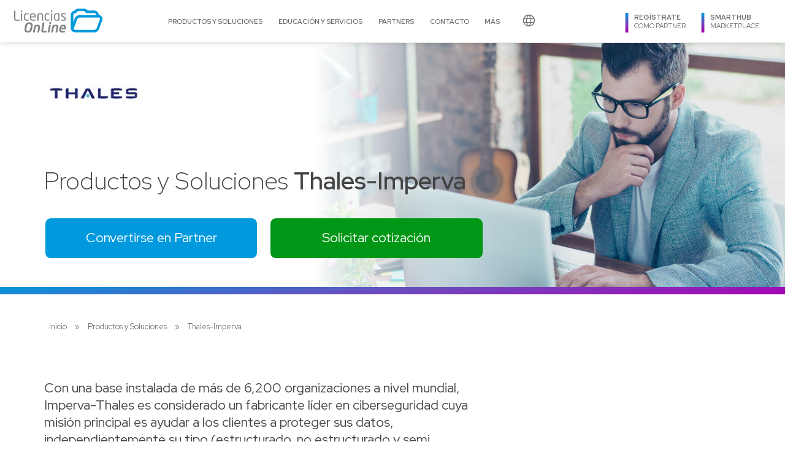

--- FILE ---
content_type: text/html; charset=utf-8
request_url: https://www.licenciasonline.com/caribe/es/marcas/imperva
body_size: 12711
content:




<!DOCTYPE html>
<html xmlns:fb="http://ogp.me/ns/fb#">
<head>

            <!-- Google Tag Manager -->
   
<noscript><iframe
        src="//licenciasonline449.sharepoint.com///www.googletagmanager.com/ns.html?id=GTM-LBWD"
        height="0"
        width="0"
        style="display: none; visibility: hidden"
></iframe
></noscript>
<script>
    (function (w, d, s, l, i) {
        w[l] = w[l] || [];
        w[l].push({ "gtm.start": new Date().getTime(), event: "gtm.js" });
        var f = d.getElementsByTagName(s)[0],
            j = d.createElement(s),
            dl = l != "dataLayer" ? "&l=" + l : "";
        j.async = true;
        j.src = "//www.googletagmanager.com/gtm.js?id=" + i + dl;
        f.parentNode.insertBefore(j, f);
    })(window, document, "script", "dataLayer", "GTM-LBWD");
</script>

    <!-- End Google Tag Manager -->


    <title>
	Thales-Imperva - Productos y Soluciones - Licencias OnLine
</title>
   
    <base href="https://www.licenciasonline.com/">

    



    <link rel="shortcut icon" href="/favicon.ico" /><link rel="image_src" href="../../../assets/img/logo_lol.png" /><link rel="profile" href="https://gmpg.org/xfn/11" />
    <link rel="alternate" href="https://www.licenciasonline.com/caribe/es/marcas/imperva" hreflang="es-caribe" />

    <meta http-equiv="Content-Language" content="es-caribe" />
    <meta http-equiv="Content-Type" content="text/html;charset=utf-8" /><meta charset="UTF-8" /><meta name="viewport" content="width=device-width, initial-scale=1" /><meta http-equiv="X-UA-Compatible" content="IE=edge" /><meta name="application-name" content="Licencias OnLine" /><meta name="msapplication-starturl" content="http://www.licenciasonline.com/" /><meta name="msapplication-navbutton-color" content="#63399C" /><meta name="msapplication-window" content="width=1024;height=768" /><meta name="msapplication-tooltip" content="Licencias OnLine" /><link rel="stylesheet" href="https://fonts.googleapis.com/css2?family=Material+Symbols+Outlined:opsz,wght,FILL,GRAD@20..48,100..700,0..1,-50..200" /><link href="../../../assets/css/oScripts.css" rel="stylesheet" /><link href="../../../assets/css/style.css?v=1.2" rel="stylesheet" type="text/css" />


    <script src="assets/js/jquery.min.js"></script>
     <script src="Scripts/jsRes/main/angular.min.js"></script>
    <script src="Scripts/jsRes/main/angular-route.min.js"></script>
    <script type="text/javascript" src="Scripts/jsRes/main/mainRes.js"></script>




    

    

   
    
    

    
    <link rel="stylesheet" href="Styles/cssRes/product.css" />
    <link href="assets/css/modales.css" rel="stylesheet" />
    <input type="hidden" name="product-id" id="product-id" value="3776" />
    <input type="hidden" name="product-name" id="product-name" value="Thales-Imperva" />
    <input type="hidden" name="campaign-id" id="campaign-id" value="CMP-12567-D1N8P5" />




    <script type="text/javascript" src="Scripts/jsRes/main/checklist-model.js"></script>
    <script type="text/javascript" src="Scripts/jsRes/cont/products/app-consultawebcrm.js"></script>
    <script type="text/javascript" src="Scripts/jsRes/cont/products/consultaWebCrmController.js"></script>
    <script src="https://cdn.jsdelivr.net/npm/sweetalert2@11"></script>


<meta name="keywords" content="ciberseguridad Imperva Thales, soluciones de protección de datos, seguridad de aplicaciones, seguridad de APIs, plataforma de seguridad de datos, protección contra DDoS, seguridad DNS, protección de datos estructurados, protección de datos no estructurados, seguridad de datos semi estructurados, mitigación de amenazas cibernéticas, soluciones de ciberseguridad automatizada, servicios SOC de ciberseguridad, seguridad para transformación digital, ciberseguridad para cumplimiento normativo" /><meta name="description" content="Protege aplicaciones, APIs y datos con Imperva-Thales, soluciones de ciberseguridad respaldadas por inteligencia global y mitigación automatizada." /><meta property="og:type" content="website" /><meta property="og:image" content="http://www.licenciasonline.com/images/brands/3d8ec7a2-0705-4f8d-a641-b855b255d6b2.jpg" /><meta property="og:description" content="Protege aplicaciones, APIs y datos con Imperva-Thales, soluciones de ciberseguridad respaldadas por inteligencia global y mitigación automatizada." /><meta property="og:url" content="http://www.licenciasonline.com/caribe/es/marcas/imperva" /></head>
<body id="MasterPageBodyTag" itemscope="" itemtype="http://schema.org/WebPage">

     

    <input type="hidden" name="site-country" id="site-country" value="Caribe" />
    <input type="hidden" name="site-country-code" id="site-country-code" value="caribe" />
    <input type="hidden" name="language-code" id="language-code" value="es" />



    <form method="post" action="./imperva" id="Form1">
<div class="aspNetHidden">
<input type="hidden" name="__VIEWSTATE" id="__VIEWSTATE" value="62E/BjL42Kt/9A31jHCKUWojhWvleDD0ZGSbJv8TyNdxgRpfTJnPTd6M6/gcZlMTK4wVUULqJU5Ol1uT09Sqi/xRp5gjl2vCX1w5hMPvOm0=" />
</div>

<div class="aspNetHidden">

	<input type="hidden" name="__VIEWSTATEGENERATOR" id="__VIEWSTATEGENERATOR" value="E01C2B1E" />
</div>
        

       


        <nav id="menuPrincipal">
                <div class="columnas">
                    <div class="columna c1">
                        <a href="caribe/es/inicio">
                            <img src="assets/img/logo_lol.png" alt="Licencias OnLine" class="lol-logo" /></a>
                       
                    </div>
                    <div class="columna c2">

                       

                        <div class="desplegable">
                            <a href="caribe/es/productos" class="botonSeccion">Productos y Soluciones</a>
                            <div class="desp productos largeMenu">
                                <div class="columnas">
                                    
                                     <div class="columna">
                                        <h5 class="text-uppercase">Por tipo de solución</h5>
                                        
                                         <a href="caribe/es/soluciones/cloud" class="column-small-link link text-small color-blue">
                                                Cloud Solutions
                                            </a>
                                        
                                         <a href="caribe/es/soluciones/data-management" class="column-small-link link text-small color-blue">
                                                Data Management
                                            </a>
                                        
                                         <a href="caribe/es/soluciones/digital-workspace" class="column-small-link link text-small color-blue">
                                                Digital Workspace
                                            </a>
                                        
                                         <a href="caribe/es/soluciones/infrastructure-and-networking" class="column-small-link link text-small color-blue">
                                                Infrastructure & Networking
                                            </a>
                                        
                                         <a href="caribe/es/soluciones/seguridad" class="column-small-link link text-small color-blue">
                                                Security
                                            </a>
                                        
                                         <a href="caribe/es/soluciones/services" class="column-small-link link text-small color-blue">
                                                Services
                                            </a>
                                        

                                        
                                        
                                    
                                    </div>

                                     
                                    <div class="columna">                                       
                                        <h5 class="text-uppercase"> Por marca</h5>
                                        <div class="productoslista npb">
                                            
                                                <a href="caribe/es/marcas/a10-networks" class="">
                                                    A10 Networks
                                                </a>
                                            
                                                <a href="caribe/es/marcas/acronis" class="">
                                                    Acronis
                                                </a>
                                            
                                                <a href="caribe/es/marcas/algosec" class="">
                                                    AlgoSec
                                                </a>
                                            
                                                <a href="caribe/es/marcas/appgate" class="">
                                                    Appgate
                                                </a>
                                            
                                                <a href="caribe/es/marcas/archer" class="">
                                                    Archer
                                                </a>
                                            
                                                <a href="caribe/es/marcas/bit-titan" class="">
                                                    BitTitan
                                                </a>
                                            
                                                <a href="caribe/es/marcas/canonical" class="">
                                                    Canonical
                                                </a>
                                            
                                                <a href="caribe/es/marcas/celestix-networks" class="">
                                                    Celestix Networks
                                                </a>
                                            
                                                <a href="caribe/es/marcas/check-point" class="">
                                                    Check Point
                                                </a>
                                            
                                                <a href="caribe/es/marcas/citrix" class="">
                                                    Citrix
                                                </a>
                                            
                                                <a href="caribe/es/marcas/claroty" class="">
                                                    Claroty
                                                </a>
                                            
                                                <a href="caribe/es/marcas/cognyte" class="">
                                                    Cognyte
                                                </a>
                                            
                                                <a href="caribe/es/marcas/cyberark" class="">
                                                    CyberArk
                                                </a>
                                            
                                                <a href="caribe/es/marcas/exagrid" class="">
                                                    ExaGrid
                                                </a>
                                            
                                                <a href="caribe/es/marcas/f5-networks" class="">
                                                    F5 Networks
                                                </a>
                                            
                                                <a href="caribe/es/marcas/firemon" class="">
                                                    FireMon
                                                </a>
                                            
                                                <a href="caribe/es/marcas/gfi" class="">
                                                    GFI
                                                </a>
                                            
                                                <a href="caribe/es/marcas/group-ib" class="">
                                                    Group-IB
                                                </a>
                                            
                                                <a href="caribe/es/marcas/kaspersky" class="">
                                                    Kaspersky
                                                </a>
                                            
                                                <a href="caribe/es/marcas/lol-isv-solutions" class="">
                                                    LOL ISV Solutions
                                                </a>
                                            
                                                <a href="caribe/es/marcas/micro-focus" class="">
                                                    Micro Focus
                                                </a>
                                            
                                                <a href="caribe/es/marcas/microsoft" class="">
                                                    Microsoft
                                                </a>
                                            
                                                <a href="caribe/es/marcas/n-able" class="">
                                                    N-able
                                                </a>
                                            
                                                <a href="caribe/es/marcas/netskope" class="">
                                                    Netskope
                                                </a>
                                            
                                                <a href="caribe/es/marcas/netwitness" class="">
                                                    NetWitness
                                                </a>
                                            
                                                <a href="caribe/es/marcas/omnissa" class="">
                                                    Omnissa
                                                </a>
                                            
                                                <a href="caribe/es/marcas/oracle" class="">
                                                    Oracle
                                                </a>
                                            
                                                <a href="caribe/es/marcas/outseer" class="">
                                                    Outseer
                                                </a>
                                            
                                                <a href="caribe/es/marcas/radware" class="">
                                                    Radware
                                                </a>
                                            
                                                <a href="caribe/es/marcas/red-hat" class="">
                                                    Red Hat
                                                </a>
                                            
                                                <a href="caribe/es/marcas/rsa" class="">
                                                    RSA
                                                </a>
                                            
                                                <a href="caribe/es/marcas/scale-computing" class="">
                                                    Scale Computing
                                                </a>
                                            
                                                <a href="caribe/es/marcas/suse" class="">
                                                    SUSE
                                                </a>
                                            
                                                <a href="caribe/es/marcas/teamviewer" class="">
                                                    TeamViewer
                                                </a>
                                            
                                                <a href="caribe/es/marcas/tehama" class="">
                                                    Tehama
                                                </a>
                                            
                                                <a href="caribe/es/marcas/teramind" class="">
                                                    Teramind
                                                </a>
                                            
                                                <a href="caribe/es/marcas/imperva" class="">
                                                    Thales-Imperva
                                                </a>
                                            
                                                <a href="caribe/es/marcas/trellix" class="">
                                                    Trellix
                                                </a>
                                            
                                                <a href="caribe/es/marcas/trend-micro" class="">
                                                    Trend Micro
                                                </a>
                                            
                                                <a href="caribe/es/marcas/txone-networks" class="">
                                                    TXOne Networks
                                                </a>
                                            
                                                <a href="caribe/es/marcas/utimaco" class="">
                                                    Utimaco
                                                </a>
                                            
                                                <a href="caribe/es/marcas/virtuozzo" class="">
                                                    Virtuozzo
                                                </a>
                                            
                                                <a href="caribe/es/marcas/zimbra" class="">
                                                    Zimbra
                                                </a>
                                            
                                            
                                        </div>
                                    </div>
                                    <div class="columna">
                                         <h5 class="text-uppercase">
                                         Por mercado
                                        </h5>
                                        
                                            <a href="caribe/es/mercados/educacion" class="">
                                                Educación
                                            </a>
                                        
                                            <a href="caribe/es/mercados/enterprise" class="">
                                                Enterprise
                                            </a>
                                        
                                            <a href="caribe/es/mercados/gobierno" class="">
                                                Gobierno
                                            </a>
                                        
                                            <a href="caribe/es/mercados/pymes" class="">
                                                Pequeñas y Medianas Empresas
                                            </a>
                                        
                                            <a href="caribe/es/mercados/proveedores-de-servicios" class="">
                                                Proveedores de Servicios
                                            </a>
                                        

                                    </div>
                                   
                                    
                                    <div class="columna full npt" style="text-align:right">
                                        <a href="caribe/es/productos" class="boton">Ver todos los productos y soluciones</a>
                                    </div>
                                </div>
                            </div>
                        </div>
                        <div class="desplegable">
                            <a href="#" class="botonSeccion">Educación y Servicios</a>
                            <div class="desp">
                                <div class="columnas">
                                    <div class="columna">
                                        <a href="caribe/es/educacion">LOL Educación</a>
                                        <a href="caribe/es/lol-services">LOL Servicios</a>
                                       
                                    </div>
                                </div>
                            </div>
                        </div>
                        
                        

                        <div class="desplegable">
                            <a href="#" class="botonSeccion">Partners</a>
                            <div class="desp partners">
                                <div class="columnas">
                                    <div class="columna">
                                        <a href="caribe/es/por-que-ser-software-partner">¿Por qué ser Partner?</a>
                                        <a href="caribe/es/beneficios-de-vender-software">Beneficios de vender software</a>
                                        <a href="https://smarthub.licenciasonline.com" target="_blank">Inicia sesión en SmartHub</a>
                                        <a href="caribe/es/registro-partner"><strong>Regístrate como Partner</strong></a>
                                    </div>
                                </div>
                            </div>
                        </div>
                        <a href="caribe/es/contacto" class="botonSeccion" >Contacto</a>
                        <div class="desplegable">
                            <a href="#" class="botonSeccion">Más</a>
                            <div class="desp more largeMenu">
                                <div class="columnas">
                                    
                                    <div class="columna">
                                        <a href="caribe/es/lol-acerca-nosotros">Acerca de Licencias OnLine</a>
                                        <a href="caribe/es/noticias">Noticias</a>
                                        <a href="https://jobs.licenciasonline.com/jobs" target="_blank">Trabaja con nosotros</a>
                                        <a href="caribe/es/presencia-global">Oficinas y teléfonos</a>
                                        <a href="caribe/es/casos-de-exito">Casos de éxito</a>
                                    </div>

                                    <div class="columna logosMenu">
                                        <a href="https://goconnect.licenciasonline.com/" class="">
                                            <img src="assets/img/menu/goconnect.png" alt="goConnect" class="lol-logo logoMenu" />
                                        </a>
                                        <a href="caribe/es/lol-capital-services" >
                                            <img src="assets/img/menu/lolcapital.png" alt="LOLCapital" class="lol-logo logoMenu" />
                                        </a>                                        
                                    </div>
                                   
                                </div>
                            </div>
                        </div>

                          <div class="desplegable">
                            <a href="#" class="botonSeccion" style="text-transform: uppercase; padding: 2em 2em">
                                <span class="material-symbols-outlined">language</span>
                                
                                </a>
                            <div class="desp">
                                <div class="columnas">
                                    <div class="columna">
                                        <h5 class="text-uppercase">Idioma</h5>
                                        <div class="clear">
                                            <a href="caribe/es/inicio" class="block">Español</a>
                                             
                                            <a href="caribe/en/home" class="block">Ingles</a>
                                            

                                            <a href="caribe/pt/inicio" class="block">
                                                Português
                                            </a>
                                           
                                        </div>
                                        <h5 class="text-uppercase m-t-md">Región</h5>
                                        <ul style="list-style: none;" class="m-n no-padding">

                                         
                                            <li>

                                                
                                                <a class="cnlitem" href="ar/es/inicio">
                                                    

                                                    <span><img src="Images/country-flags/ar.png">&nbsp;  </span>

                                                    <span>&nbsp;Argentina</span>
                                                </a>
                                            </li>
                                            
                                            <li>

                                                
                                                <a class="cnlitem" href="bo/es/inicio">
                                                    

                                                    <span><img src="Images/country-flags/bo.png">&nbsp;  </span>

                                                    <span>&nbsp;Bolivia</span>
                                                </a>
                                            </li>
                                            
                                            <li>

                                                

                                                <a href="br/pt/inicio" class="block">
                                                    

                                                    <span><img src="Images/country-flags/br.png">&nbsp;  </span>

                                                    <span>&nbsp;Brasil</span>
                                                </a>
                                            </li>
                                            
                                            <li>

                                                
                                                <a class="cnlitem" href="caribe/es/inicio">
                                                    

                                                    <span><img src="Images/country-flags/caribe.png">&nbsp;  </span>

                                                    <span>&nbsp;Caribe</span>
                                                </a>
                                            </li>
                                            
                                            <li>

                                                
                                                <a class="cnlitem" href="centroamerica/es/inicio">
                                                    

                                                    <span><img src="Images/country-flags/centroamerica.png">&nbsp;  </span>

                                                    <span>&nbsp;Centroamérica</span>
                                                </a>
                                            </li>
                                            
                                            <li>

                                                
                                                <a class="cnlitem" href="cl/es/inicio">
                                                    

                                                    <span><img src="Images/country-flags/cl.png">&nbsp;  </span>

                                                    <span>&nbsp;Chile</span>
                                                </a>
                                            </li>
                                            
                                            <li>

                                                
                                                <a class="cnlitem" href="co/es/inicio">
                                                    

                                                    <span><img src="Images/country-flags/co.png">&nbsp;  </span>

                                                    <span>&nbsp;Colombia</span>
                                                </a>
                                            </li>
                                            
                                            <li>

                                                
                                                <a class="cnlitem" href="ec/es/inicio">
                                                    

                                                    <span><img src="Images/country-flags/ec.png">&nbsp;  </span>

                                                    <span>&nbsp;Ecuador</span>
                                                </a>
                                            </li>
                                            
                                            <li>

                                                
                                                <a class="cnlitem" href="global/es/inicio">
                                                    

                                                    <span><img src="Images/country-flags/global.png">&nbsp;  </span>

                                                    <span>&nbsp;Global</span>
                                                </a>
                                            </li>
                                            
                                            <li>

                                                
                                                <a class="cnlitem" href="mx/es/inicio">
                                                    

                                                    <span><img src="Images/country-flags/mx.png">&nbsp;  </span>

                                                    <span>&nbsp;México</span>
                                                </a>
                                            </li>
                                            
                                            <li>

                                                
                                                <a class="cnlitem" href="py/es/inicio">
                                                    

                                                    <span><img src="Images/country-flags/py.png">&nbsp;  </span>

                                                    <span>&nbsp;Paraguay</span>
                                                </a>
                                            </li>
                                            
                                            <li>

                                                
                                                <a class="cnlitem" href="pe/es/inicio">
                                                    

                                                    <span><img src="Images/country-flags/pe.png">&nbsp;  </span>

                                                    <span>&nbsp;Perú</span>
                                                </a>
                                            </li>
                                            
                                            <li>

                                                
                                                <a class="cnlitem" href="uy/es/inicio">
                                                    

                                                    <span><img src="Images/country-flags/uy.png">&nbsp;  </span>

                                                    <span>&nbsp;Uruguay</span>
                                                </a>
                                            </li>
                                            
                                        </ul>
                                    </div>
                                </div>
                            </div>
                        </div>

                    </div>
                    <div class="columna c3">
                        <a href="caribe/es/registro-partner" class="menu-line-vertical">
                                <div class="text-uppercase font-bold m-l-md">REGÍSTRATE</div>
                                <div class="text-uppercase m-l-md">como Partner</div>
                            
                        </a>
                        <a href="http://smarthub.licenciasonline.com" target="_blank" class="menu-line-vertical">
                            <div class="text-uppercase font-bold m-l-md">SmartHub</div>
                            <div class="text-uppercase m-l-md">Marketplace</div>
                        </a>
                    </div>
                    <div class="columna c4">
                        <a href="#"  class="botonMenuMobile">
                            <svg>
                                <use href="#icono_menuMobile"></use></svg>
                        </a>
                    </div>
                </div>
        </nav>

        <div id="menuMobile">
            <a href="caribe/es/productos" class="botonSeccion">Productos y Soluciones</a>
            <a href="caribe/es/lol-services" class="botonSeccion">LOL Servicios</a>
            <a href="caribe/es/educacion" class="botonSeccion">LOL Educación</a>
            <a href="https://goconnect.licenciasonline.com/" class="botonSeccion">GO CONNECT</a>
            <a href="caribe/es/por-que-ser-software-partner">¿Por qué ser Partner?</a>
            <a href="caribe/es/beneficios-de-vender-software">Beneficios de vender software</a>
            <a href="caribe/es/contacto" class="botonSeccion">Contacto</a>

            <a href="caribe/es/registro-partner" class="">Regístrate como Partner</a>
            <a href="http://smarthub.licenciasonline.com" target="_blank" class="">SMARTHUB</a>
        </div>



        <!-- Body start-->
        

    <div itemscope itemtype="http://schema.org/Brand">
        <header class="headerMarca">
            <div class="foto" style="background-image: url(assets/img/test_banner06.jpg)"></div>
            <div class="container">
                <img itemprop="logo" src="images/brands/3d8ec7a2-0705-4f8d-a641-b855b255d6b2.jpg" alt="Thales-Imperva" style="width: 18em" />
                <meta itemprop="name" content="Thales-Imperva" />
                <meta itemprop="url" content="http://www.licenciasonline.com/caribe/es/marcas/imperva" />
                <div class="espacio5"></div>
                <h1>Productos y Soluciones <strong>Thales-Imperva</strong></h1>
                <div class="cta">
                    <a href="caribe/es/registro-partner">Convertirse en Partner</a>
                    <a id="opener" class="verde opener">Solicitar cotización</a>
                </div>
            </div>
        </header>

        <nav class="menuMarca">
            <div class="scroll">
                <div class="menu">
                    
                    &nbsp
                </div>
            </div>
        </nav>



        <section id="marca">
            <div class="container">
                <div class="navegacion" itemscope itemtype="http://schema.org/BreadcrumbList">
                    <span itemprop="itemListElement" itemscope itemtype="http://schema.org/ListItem">
                        <a itemprop="item" href="caribe/es/inicio">
                            <span itemprop="name">Inicio</span>
                        </a>
                        <meta itemprop="position" content="1" />
                    </span>
                    <span>»</span>
                    <span itemprop="itemListElement" itemscope itemtype="http://schema.org/ListItem">
                        <a itemprop="item" href="caribe/es/productos">
                            <span itemprop="name">Productos y Soluciones</span>
                        </a>
                        <meta itemprop="position" content="2" />
                    </span>
                    <span>»</span>
                    <span itemprop="itemListElement" itemscope itemtype="http://schema.org/ListItem">
                        <a itemprop="item" href="http://www.licenciasonline.com/caribe/es/marcas/imperva" class="activo">
                            <span itemprop="name">Thales-Imperva</span>
                        </a>
                        <meta itemprop="position" content="3" />
                    </span>
                </div>

                <div class="columnas">
                    <div class="columna izq">
                        <div class="descripcion">
                            
                            <div class="espacio4"></div>
                            
                            <p><div class="content-part clearfix">
                                <div class="column ui-sortable">










<p style="display: block;">
	Con una base instalada de más de 6,200 organizaciones a nivel mundial, Imperva-Thales es considerado un fabricante líder en ciberseguridad cuya misión principal es ayudar a los clientes a proteger sus datos, independientemente su tipo (estructurado, no estructurado y semi estructurado), así como todas las rutas de llegada hacia ellos, partiendo de una Inteligencia Global la cual integra conocimiento sobre Seguridad, Privacidad y Cumplimiento Normativo para identificar y mitigar más de 140,000 amenazas por minuto.</p><p style="display: block;">
	<strong>Imperva-Thales</strong> es también considerado el único fabricante líder para protección de Aplicaciones, APIs y Datos. Lo que ayuda a las organizaciones en su proceso de Transformación Digital, a través de un portafolio definido por las siguientes soluciones:</p></div>
                            </div>
                        <div class="content-part clearfix"><div class="column50 ui-sortable"><p style="display: block;">
	• <strong>Seguridad de Aplicaciones:</strong> derivado de que las aplicaciones y las APIs están bajo constantes ataques provenientes de bots y técnicas emergentes, Imperva-Thales brinda seguridad automatizada respaldada por un SOC global, para bloquear cualquier tipo de amenaza orientada a estos vectores de ataque.</p><p style="display: block;">
	• <strong>Seguridad del Edge: </strong>orientado a la detección y protección de ataques de DDoS y DNS, otorgando un SLA de mitigación de &lt;3 segundos, ayuda a las organizaciones a mantener sus servicios disponibles.</p><p style="display: block;">
	• <strong>Seguridad de Datos:</strong> brinda seguridad avanzada orientada a la protección de los Datos, realizando análisis avanzados y respuesta automatizada para evitar cualquier acceso malicioso hacia toda aquella información de carácter confidencial.</p></div><div class="column-divisor"></div><div class="column50 ui-sortable"><p style="display: block;">
	<img alt="Prensa" border="0" class="center-block img-responsive" src="https://news.licenciasonline.com/imagen-nota-35.png" style="display: block;" width="550px"></p></div></div></p>

                            <p>&nbsp;</p>

                        </div>
                    </div>
                    
                </div>
                
            </div>
        </section>

        <section class="gris" id="products" style="padding-top: 0em !important;">

            <div class="container">
                <div class="espacio4"></div>
                <h2 class="tituloSeccion">
                    Productos y Soluciones Thales-Imperva
                </h2>

                <div class="items productos" itemscope itemtype="http://schema.org/ItemList">
                    <meta itemprop="name" content="Productos y Soluciones Thales-Imperva" />
                    
                    <div class="item" itemprop="itemListElement" itemscope itemtype="http://schema.org/Product">
                        <a itemprop="url" href="caribe/es/productos/imperva/data-security-fabric" class="bloque">
                            <img itemprop="image" src="images/products/7f09db35-2ce4-4b22-b947-bc0db9b95be7.jpg" alt="Thales-Imperva - Data Security Fabric" />
                            <h4 itemprop="name">Data Security Fabric</h4>
                            <h5 itemprop="brand">Thales-Imperva</h5>
                        </a>
                        <meta itemprop="manufacturer" content="Thales-Imperva" />
                        <meta itemprop="position" content="1" />
                    </div>
                    
                    <div class="item" itemprop="itemListElement" itemscope itemtype="http://schema.org/Product">
                        <a itemprop="url" href="caribe/es/productos/imperva/imperva-application-and-api-protection" class="bloque">
                            <img itemprop="image" src="images/products/9c1a2aba-8f35-4de8-b596-8d050ed81f41.jpg" alt="Thales-Imperva - Imperva Application and API Protection" />
                            <h4 itemprop="name">Imperva Application and API Protection</h4>
                            <h5 itemprop="brand">Thales-Imperva</h5>
                        </a>
                        <meta itemprop="manufacturer" content="Thales-Imperva" />
                        <meta itemprop="position" content="2" />
                    </div>
                    
                </div>
            </div>
        </section>

    </div>

    <!-- Modal -->
    <div id="modal" class="modal">
        <div class="modal-content">
            <span class="close" onclick="cerrarModal()">&times;</span>
            <div>
                <div ng-app="app-consultawebcrm" ng-controller="consultaWebCrmController as vm">

                    <div class="row">
                        <div id="formlow" name="consultaWebCrmForm" ng-form action="javascript:void(0);" novalidate>
                            <p class="col-md-12"><b>
                                Producto:
                                Thales-Imperva</b></p>
                            <input type="hidden" value="Thales-Imperva" name="brand" id="brand">
                            <input type="hidden" value="Thales-Imperva" name="product-name" id="product-tittle" />
                            <div class="country full">
                                <div class="form-group">
                                    <label for="country">País</label>
                                    <select id="page-contact-form-country" name="country" class="form-control">
                                        <option value="" disabled selected>Seleccione su país</option>
                                        <option value="Anguilla">Anguilla</option>
                                        <option value="Antigua and Barbuda">Antigua and Barbuda</option>
                                        <option value="Argentina" selected>Argentina</option>
                                        <option value="Aruba">Aruba</option>
                                        <option value="Bahamas">Bahamas</option>
                                        <option value="Barbados">Barbados</option>
                                        <option value="Belize">Belize</option>
                                        <option value="Bermuda">Bermuda</option>
                                        <option value="Bolivia">Bolivia</option>
                                        <option value="Brazil">Brazil</option>
                                        <option value="Cayman Islands">Cayman Islands</option>
                                        <option value="Chile">Chile</option>
                                        <option value="Colombia">Colombia</option>
                                        <option value="Costa Rica">Costa Rica</option>
                                        <option value="Cuba">Cuba</option>
                                        <option value="Dominica">Dominica</option>
                                        <option value="Dominican Republic">Dominican Republic</option>
                                        <option value="Ecuador">Ecuador</option>
                                        <option value="El Salvador">El Salvador</option>
                                        <option value="French Guiana">French Guiana</option>
                                        <option value="Grenada">Grenada</option>
                                        <option value="Guatemala">Guatemala</option>
                                        <option value="Guyana">Guyana</option>
                                        <option value="Haiti">Haiti</option>
                                        <option value="Honduras">Honduras</option>
                                        <option value="Jamaica">Jamaica</option>
                                        <option value="Martinique">Martinique</option>
                                        <option value="Mexico">Mexico</option>
                                        <option value="Netherland Antilles">Netherland Antilles</option>
                                        <option value="Nicaragua">Nicaragua</option>
                                        <option value="Panama">Panama</option>
                                        <option value="Paraguay">Paraguay</option>
                                        <option value="Peru">Peru</option>
                                        <option value="Saint Kitts and Nevis">Saint Kitts and Nevis</option>
                                        <option value="Saint Lucia">Saint Lucia</option>
                                        <option value="Sao Tome and Principe">Sao Tome and Principe</option>
                                        <option value="St. Helena">St. Helena</option>
                                        <option value="St. Pierre and Miquelon">St. Pierre and Miquelon</option>
                                        <option value="St. Vincent and the Grenadines">St. Vincent and the Grenadines</option>
                                        <option value="Suriname">Suriname</option>
                                        <option value="Trinidad and Tobago">Trinidad and Tobago</option>
                                        <option value="Turks and Caicos Islands">Turks and Caicos Islands</option>
                                        <option value="Uruguay">Uruguay</option>
                                        <option value="Venezuela">Venezuela</option>
                                        <option value="Virgin Islands (British)">Virgin Islands (British)</option>
                                    </select>
                                </div>
                            </div>
                            <div class="data-row">
                                <div class="form-group " ng-class="{ 'has-error': consultaWebCrmForm.firstName.$error.required && submmited}">
                                    <label for="firstName">Nombre</label>
                                    <input class="form-control" type="text" id="firstName" name="firstName" ng-model="vm.newItem.firstName" required />
                                    <span class="text-danger" ng-show="consultaWebCrmForm.firstName.$error.required && submmited">Requerido.</span>
                                </div>
                                <div class="form-group " ng-class="{ 'has-error': consultaWebCrmForm.lastName.$error.required && submmited}">
                                    <label for="lastName">Apellido</label>
                                    <input class="form-control" type="text" id="lastName" name="lastName" ng-model="vm.newItem.lastName" required />
                                    <span class="text-danger" ng-show="consultaWebCrmForm.lastName.$error.required && submmited">Requerido.</span>
                                </div>
                            </div>
                            <div class="data-row">
                                <div class="form-group " ng-class="{ 'has-error': consultaWebCrmForm.email.$error.required && submmited || consultaWebCrmForm.email.$error.email && submmited}">
                                    <label for="email">E-mail</label>
                                    <input class="form-control" id="email" name="email" type="email" ng-model="vm.newItem.email" required />
                                    <span class="text-danger" ng-show="consultaWebCrmForm.email.$error.required && submmited">Requerido.</span>
                                    <span class="text-danger" ng-show="consultaWebCrmForm.email.$error.email">Dirección de email inválida.</span>
                                </div>
                                <div class="form-group " ng-class="{ 'has-error': consultaWebCrmForm.phone.$error.required && submmited}">
                                    <label for="phone">Tel&eacute;fono</label>
                                    <input class="form-control" id="phone" name="phone" type="text" ng-model="vm.newItem.phone" required />
                                    <span class="text-danger" ng-show="consultaWebCrmForm.phone.$error.required && submmited">Requerido.</span>
                                </div>
                            </div>

                            <div class="data-row">
                                <div class="form-group " ng-class="{ 'has-error': consultaWebCrmForm.company.$error.required && submmited}">
                                    <label for="company">Empresa</label>
                                    <input class="form-control" type="text" id="company" name="company" ng-model="vm.newItem.company" required />
                                    <span class="text-danger" ng-show="consultaWebCrmForm.company.$error.required && submmited">Requerido.</span>
                                </div>
                                <div class="form-group ">
                                    <label for="relationshipType">Perfil</label>
                                    <select name="relationshipType" id="relationshipType" class="form-control" ng-model="vm.newItem.relationshipType" ng-options="item for item in vm.relationshipTypeOptions track by item"></select>
                                </div>
                            </div>
                            <div class="data-row">
                                <div class="form-group  budg-option">
                                    <label for="hasAssignedBudget">Tiene presupuesto asignado</label>
                                    <select name="hasAssignedBudget" id="hasAssignedBudget" class="form-control" ng-options="item for item in vm.hasAssignedBudgetOptions track by item" ng-model="vm.newItem.hasAssignedBudget"></select>
                                </div>
                                <div class="form-group  budg-option">
                                    <label for="estimatedDate">Fecha de Necesidad</label>
                                    <input class="form-control" id="estimatedDate" name="estimatedDate" type="text" ng-model="vm.newItem.estimatedDate" />
                                </div>
                            </div>

                            <div class="full">
                                <div class="form-group col-md-12">
                                <label for="comments">Ingrese su consulta o sugerencia</label>
                                <textarea class="form-control" id="comments" name="comments" rows="5" ng-model="vm.newItem.comments"></textarea>
                            </div>
                            </div>
                            <div class="full">
                                <div class="disn form-group buttonsform">
                                     <button id="cancelBtn" onclick="cerrarModal()" class="cancelbutton"> Cancelar</button>

                                    <button ng-click="submmited=true; vm.addConsultaWebCrm()" class="boton sendbutoon" ng-class="{ 'remov': consultaWebCrmForm.$valid}" id="sndbut">
                                      Enviar
                                    </button>
                                </div>
                                

                            </div>
                        </div>

                        <div class="col-md-12" id="formSolarWinds">
                            <form></form>
                            <form id="formContainer" class="hidden"></form>
                        </div>

                        <div class="col-md-12" id="thanks">
                            <p><b>¡Gracias por contactarse con Licencias OnLine!</b></p>
                <p>A la brevedad uno de nuestros representantes lo contactará para responder a su consulta.</p>
                        </div>
                        <div class="col-md-12" id="conerror">
                            <p><b>Se produjo un error y su consulta no fue registrada</b></p>
                            <p>Espere un instante y vuelva a intentar o envíenos un correo a <a href="mailto:info@licenciasonline.com" class="link color-blue">info@licenciasonline.com</a>.</p>
                        </div>
                    </div>
                </div>


            </div>
        </div>
    </div>


    <!--Fin de modal-->

    <script>
        $(document).ready(function () {
            $("#sndbut").on("click", function (event) {
                event.preventDefault();


            });

        });

        var openers = document.querySelectorAll('.opener');

        openers.forEach(function (opener) {
            opener.addEventListener('click', function () {
                abrirModal();
            });
        });

        function abrirModal() {

            document.getElementById('modal').style.display = 'block';
        }

        function cerrarModal() {
            document.getElementById('modal').style.display = 'none';
        }

        window.addEventListener('click', function (event) {
            if (event.target === document.getElementById('modal')) {
                cerrarModal();
            }
        });


    </script>

        <!-- Body end-->


        <footer>
            <div class="container">
                <div class="columnas">
                    <div class="columna c1">
                        <a href="caribe/es/inicio" class="logo">
                            <img src="assets/img/logo_lol_footer.png" alt="" /></a>
                    </div>
                    <!-- <div class="columna c2">
                    <h3>Condiciones Comerciales</h3>
                    
                </div> -->
                    <div class="columna c3">
                        <h3>Compañía</h3>
                        <a href="caribe/es/lol-acerca-nosotros">Acerca de Licencias OnLine</a>

                        <a href="caribe/es/noticias">Noticias</a>
                        <a href="https://jobs.licenciasonline.com/jobs" target="_blank">Trabaja con nosotros</a>
                        <a href="caribe/es/politica-de-privacidad">Política de Privacidad</a>
                        <a href="https://licenciasonline.bizneohr.com/whistleblowing-channel" target="_blank">Canal Ético</a>
                        
                    </div>
                    <div class="columna c4">
                        <h3>Contacto</h3>
                        <a href="mailto:info@licenciasonline.com"><strong>info@licenciasonline.com</strong></a>
                        <a href="caribe/es/presencia-global">Oficinas y teléfonos</a>
                        <div class="espacio2"></div>
                        <a href="caribe/es/contacto" class="botonContacto">Contáctanos</a>
                    </div>
                    <div class="columna c5">
                        <h3>¡Síguenos!</h3>
                        <div class="redes">
                            <a href="https://www.facebook.com/licenciasonline" target="_blank">
                                <svg>
                                    <use href="#redes_facebook"></use></svg>
                            </a>
                            <a href="https://www.linkedin.com/company/licencias-online" target="_blank">
                                <svg>
                                    <use href="#redes_linkedin"></use></svg>
                            </a>
                            <a href="https://twitter.com/licenciasonline" target="_blank">
                                <svg>
                                    <use href="#redes_twitter"></use></svg>
                            </a>
                            <a href="https://www.youtube.com/user/licenciasonline" target="_blank">
                                <svg>
                                    <use href="#redes_youtube"></use></svg>
                            </a>
                        </div>
                    </div>
                </div>
            </div>
        </footer>

        <!-- Iconos -->

        <svg aria-hidden="true" id="svgdefs" version="2" xmlns="http://www.w3.org/2000/svg" style="display: none;">
            <defs>
                
                <symbol id="icono_flechaIzq" viewBox="0 0 15 32">
                    <polygon class="st0" points="12.9,31.6 14.5,30.4 3,15.2 14.5,1.7 13,0.4 0.5,15.1    " />
                </symbol>
                <symbol id="icono_flechaDer" viewBox="0 0 15 32">
                    <polygon class="st0" points="2.1,31.6 0.5,30.4 12,15.2 0.5,1.7 2,0.4 14.5,15.1  " />
                </symbol>
                <symbol id="icono_fecha" viewBox="0 0 36 32">
                    <path class="st0" d="M32.2,3.9h-2.3V3.1c0-1.3-1.1-2.4-2.4-2.4c-1.3,0-2.4,1.1-2.4,2.4v0.8H11V3.1c0-1.3-1.1-2.4-2.4-2.4
                c-1.3,0-2.4,1.1-2.4,2.4v0.8H3.8c-1.8,0-3.2,1.4-3.2,3.2v4.2v16.8c0,1.8,1.4,3.2,3.2,3.2h28.3c1.8,0,3.2-1.5,3.2-3.2V11.3V7.1
                C35.4,5.4,33.9,3.9,32.2,3.9z M26.8,3.9V3.1c0-0.4,0.3-0.7,0.6-0.7c0.4,0,0.6,0.3,0.6,0.7v0.8v1.8v0.8c0,0.4-0.3,0.6-0.6,0.6
                c-0.4,0-0.6-0.3-0.6-0.6V5.7V3.9z M8,3.9V3.1c0-0.4,0.3-0.7,0.6-0.7c0.4,0,0.6,0.3,0.6,0.7v0.8v1.8v0.8c0,0.4-0.3,0.6-0.6,0.6
                C8.2,7.2,8,6.9,8,6.5V5.7V3.9z M2.4,7.1c0-0.8,0.6-1.5,1.4-1.5h2.3v0.8C6.2,7.9,7.2,9,8.6,9C9.9,9,11,7.9,11,6.5V5.7h14v0.8
                C25,7.9,26.1,9,27.4,9c1.3,0,2.4-1.1,2.4-2.4V5.7h2.3c0.8,0,1.4,0.7,1.4,1.5v3.3H2.4V7.1z M33.6,22.9v5.3c0,0.8-0.6,1.5-1.4,1.5H3.8
                c-0.8,0-1.4-0.7-1.4-1.5v-1.5V12.2h31.2V22.9z M26.3,19v-3.8c0-0.5,0.4-0.9,0.9-0.9h3.7c0.5,0,0.9,0.4,0.9,0.9
                c0,0.5-0.4,0.9-0.9,0.9H30h-2v2V19c0,0.5-0.4,0.9-0.9,0.9C26.7,19.9,26.3,19.5,26.3,19z M26.3,26.6v-3.8c0-0.5,0.4-0.9,0.9-0.9h3.7
                c0.5,0,0.9,0.4,0.9,0.9c0,0.5-0.4,0.9-0.9,0.9H30h-2v2v0.9c0,0.5-0.4,0.9-0.9,0.9C26.7,27.5,26.3,27.1,26.3,26.6z M18.9,19v-3.8
                c0-0.5,0.4-0.9,0.9-0.9h3.7c0.5,0,0.9,0.4,0.9,0.9c0,0.5-0.4,0.9-0.9,0.9h-0.9h-1.9v2V19c0,0.5-0.4,0.9-0.9,0.9
                C19.3,19.9,18.9,19.5,18.9,19z M18.9,26.6v-3.8c0-0.5,0.4-0.9,0.9-0.9h3.7c0.5,0,0.9,0.4,0.9,0.9c0,0.5-0.4,0.9-0.9,0.9h-0.9h-1.9v2
                v0.9c0,0.5-0.4,0.9-0.9,0.9C19.3,27.5,18.9,27.1,18.9,26.6z M11.6,19v-3.8c0-0.5,0.4-0.9,0.9-0.9h3.7c0.5,0,0.9,0.4,0.9,0.9
                c0,0.5-0.4,0.9-0.9,0.9h-0.9h-2v2V19c0,0.5-0.4,0.9-0.9,0.9C12,19.9,11.6,19.5,11.6,19z M11.6,26.6v-3.8c0-0.5,0.4-0.9,0.9-0.9h3.7
                c0.5,0,0.9,0.4,0.9,0.9c0,0.5-0.4,0.9-0.9,0.9h-0.9h-2v2v0.9c0,0.5-0.4,0.9-0.9,0.9C12,27.5,11.6,27.1,11.6,26.6z M4.2,19v-3.8
                c0-0.5,0.4-0.9,0.9-0.9h3.7c0.5,0,0.9,0.4,0.9,0.9c0,0.5-0.4,0.9-0.9,0.9H8H6v2V19c0,0.5-0.4,0.9-0.9,0.9C4.6,19.9,4.2,19.5,4.2,19z
                 M4.2,26.6v-3.8c0-0.5,0.4-0.9,0.9-0.9h3.7c0.5,0,0.9,0.4,0.9,0.9c0,0.5-0.4,0.9-0.9,0.9H8H6v2v0.9c0,0.5-0.4,0.9-0.9,0.9
                C4.6,27.5,4.2,27.1,4.2,26.6z" />
                </symbol>
                <symbol id="icono_lugar" viewBox="0 0 32 38">
                    <path class="st0" d="M29.6,13.8l-1.1,2c0.5,1.4,0.8,2.9,0.9,4.5h-3.4l-0.6,1.1c-0.1,0.3-0.3,0.5-0.5,0.7h4.5
                c-0.1,2.1-0.7,4.1-1.5,5.8h-4.5c0.4-1.6,0.6-3.4,0.7-5.3c-0.3,0.1-0.6,0.2-0.9,0.2c-0.3,0-0.6-0.1-0.9-0.2c-0.1,1.9-0.3,3.7-0.7,5.3
                h-4.6V22h4.5c-0.2-0.2-0.4-0.4-0.5-0.7l-0.6-1.1h-3.4v-5.8h0.2L16.9,14l-0.6-1.2c0,0,0-0.1-0.1-0.1c0,0,0-0.1,0-0.1
                c-0.8-1.7-1.2-3.5-0.9-5.4c0-0.1,0-0.2,0.1-0.4c0,0,0,0,0-0.1c0.1-0.3,0.1-0.6,0.2-0.9c0.1-0.3,0.2-0.6,0.3-0.9
                C7.6,5,0.8,12.2,0.8,21.1C0.8,30,7.6,37.2,16,37.2c8.4,0,15.2-7.2,15.2-16.1C31.2,18.5,30.6,16,29.6,13.8z M21,29.6
                c-1,3.1-2.6,5.1-4.1,5.7v-5.7H21z M15.1,35.3c-1.6-0.6-3.1-2.6-4.1-5.7h4.1V35.3z M15.1,27.8h-4.6c-0.4-1.7-0.7-3.7-0.7-5.8h5.4
                V27.8z M15.1,20.2H9.7c0.1-2.2,0.3-4.1,0.7-5.8h4.6V20.2z M15.1,12.6H11c1-3.1,2.6-5.1,4.1-5.7V12.6z M11.6,7.6c-1,1.3-1.8,3-2.4,5
                H5.2C6.8,10.3,9,8.5,11.6,7.6z M4.1,14.4h4.5c-0.4,1.8-0.6,3.7-0.7,5.8H2.6C2.7,18.1,3.3,16.1,4.1,14.4z M7.9,22
                C8,24.1,8.3,26,8.6,27.8H4.1c-0.9-1.8-1.4-3.7-1.5-5.8H7.9z M5.2,29.6h3.9c0.6,2,1.4,3.7,2.4,5C9,33.7,6.8,31.9,5.2,29.6z
                 M20.4,34.6c1-1.3,1.8-3,2.4-5h3.9C25.2,31.9,23,33.7,20.4,34.6z M20.9,12.3c0.1,0.1,0.3,0.2,0.4,0.2c0.5,0.2,1.1,0.4,1.7,0.4
                c0,0,0.1,0,0.2,0c0.6,0,1.3-0.2,1.8-0.4c0.5-0.2,0.8-0.5,1.2-0.9c0.4-0.5,0.8-1,1-1.6c0.2-0.5,0.3-1,0.3-1.6c0-2.5-1.9-4.5-4.2-4.5
                c-1.2,0-2.4,0.6-3.1,1.4c-0.2,0.3-0.5,0.6-0.6,0.9c-0.1,0.2-0.2,0.5-0.3,0.7C19,7.6,18.9,8,18.9,8.5c0,0,0,0,0,0.1
                C18.9,10.2,19.7,11.6,20.9,12.3z M23.2,5.9c1.4,0,2.5,1.2,2.5,2.7c0,0,0,0,0,0.1c0,0.7-0.3,1.3-0.7,1.8c-0.5,0.5-1.1,0.8-1.8,0.8
                c-0.3,0-0.5,0-0.8-0.1c-1-0.4-1.7-1.4-1.7-2.5c0-0.2,0-0.4,0.1-0.6c0-0.1,0-0.2,0.1-0.3c0.2-0.6,0.6-1.1,1.1-1.5
                C22.3,6,22.7,5.9,23.2,5.9z M16.7,12.3C16.8,12.4,16.8,12.4,16.7,12.3l0.1,0.3h0l0,0l0.9,1.7l3.2,5.8l0.4,0.8
                c0.2,0.4,0.5,0.7,0.8,0.8c0.2,0.1,0.4,0.2,0.6,0.2c0.1,0,0.2,0,0.3,0c0.1,0,0.2,0,0.3,0c0.2,0,0.4-0.1,0.6-0.2
                c0.4-0.2,0.7-0.5,0.9-0.8l0.4-0.8l2.8-5.2l1-1.9l0.4-0.7c0,0,0-0.1,0-0.1c0.6-1.2,0.9-2.5,0.9-3.8c0-2.3-1-4.4-2.6-5.9
                c-1.6-1.4-3.5-2-5.6-1.8c-2.5,0.3-4.6,1.9-5.7,4.1c0,0,0,0,0,0c-0.1,0.3-0.3,0.5-0.3,0.8c-0.1,0.3-0.2,0.6-0.3,0.9
                c0,0.2-0.1,0.4-0.1,0.6C15.6,9.1,15.9,10.8,16.7,12.3z M17.8,6.9c0.1-0.5,0.3-0.9,0.5-1.3c0.1-0.1,0.2-0.3,0.2-0.4
                c0.9-1.4,2.4-2.4,4-2.6c1.5-0.2,3,0.3,4.2,1.3c1.3,1.1,2,2.8,2,4.6c0,1-0.2,1.9-0.6,2.8c0,0.1-0.1,0.1-0.1,0.2c0,0,0,0,0,0.1
                l-0.5,0.9l-0.3,0.5l-0.7,1.3L24,18.9l-0.6,1.2c0,0,0,0.1-0.1,0.1c-0.1,0.1-0.2,0.1-0.2,0c0,0-0.1-0.1-0.1-0.1l-0.8-1.5l-2.3-4.3
                l-1-1.8l-0.5-0.9c0,0,0-0.1,0-0.1c-0.7-1.2-0.9-2.6-0.7-4c0-0.1,0-0.2,0-0.2C17.7,7.2,17.8,7,17.8,6.9z" />
                </symbol>
                <symbol id="redes_facebook" viewBox="0 0 40 40">
                    <path class="st0" d="M27.8,25.8l0.8-5.8H23v-3.7c0-1.6,0.8-3.2,3.3-3.2h2.5V8.2c0,0-2.3-0.4-4.5-0.4c-4.5,0-7.5,2.7-7.5,7.8V20h-4.9
                v5.8h5.1v14c1,0.1,2.1,0.3,3.2,0.3c1.1,0,2.1-0.1,3.2-0.3v-14H27.8z" />
                </symbol>
                <symbol id="redes_linkedin" viewBox="0 0 40 40">
                    <path class="st0" d="M11.6,16.3h3.8v12.5h-3.8V16.3z M13.6,10.1c1.2,0,2.2,1,2.2,2.2c0,1.2-1,2.2-2.2,2.2c-1.2,0.1-2.2-1-2.2-2.2
                C11.4,11.1,12.3,10.1,13.6,10.1z M17.9,16.3h3.7v1.6c0.5-1,1.8-2.1,3.7-2.1c4,0,4.7,2.6,4.7,5.9v6.8h-3.8v-6c0-1.5,0-3.3-2.1-3.3
                s-2.3,1.5-2.3,3.2v6.3h-3.8V16.3z" />
                </symbol>
                <symbol id="redes_twitter" viewBox="0 0 1668.56 1221.19">
                    
                    <g>
                        <path class="st0" d="M834.28,1105.93c-66.86,0-131.73-13.1-192.81-38.93c-58.99-24.95-111.96-60.66-157.44-106.15s-81.2-98.46-106.15-157.44
                            c-25.83-61.08-38.93-125.95-38.93-192.81s13.1-131.73,38.93-192.81c24.95-58.99,60.66-111.96,106.15-157.44
                            c45.49-45.49,98.46-81.2,157.44-106.15c61.08-25.83,125.95-38.93,192.81-38.93s131.73,13.1,192.81,38.93
                            c58.99,24.95,111.96,60.66,157.44,106.15c45.49,45.49,81.2,98.46,106.15,157.44c25.83,61.08,38.93,125.95,38.93,192.81
                            s-13.1,131.73-38.93,192.81c-24.95,58.99-60.66,111.96-106.15,157.44s-98.46,81.2-157.44,106.15
                            C966.01,1092.83,901.14,1105.93,834.28,1105.93z M834.28,143.26c-257.69,0-467.33,209.64-467.33,467.33
                            s209.64,467.33,467.33,467.33s467.33-209.65,467.33-467.33S1091.97,143.26,834.28,143.26z"/>
                    </g>
                    <g id="layer1" transform="translate(52.390088,-25.058597)">
                        <path id="path1009" class="st0" d="M485.39,356.79l230.07,307.62L483.94,914.52h52.11l202.7-218.98l163.77,218.98h177.32
                            L836.82,589.6l215.5-232.81h-52.11L813.54,558.46L662.71,356.79H485.39z M562.02,395.17h81.46l359.72,480.97h-81.46L562.02,395.17z"/>
                    </g>
                </symbol>

                <symbol id="redes_youtube" viewBox="0 0 40 40">
                    <path class="st0" d="M30.7,17.1c0-2.6-2.2-4.8-4.8-4.8H13.6c-2.6,0-4.8,2.2-4.8,4.8v5.8c0,2.6,2.2,4.8,4.8,4.8h12.3
                c2.6,0,4.8-2.2,4.8-4.8V17.1z M23.6,20.4l-5.5,2.7c-0.3,0.1-1,0-1-0.3v-5.6c0-0.3,0.7-0.4,1-0.3l5.3,2.9
                C23.6,20,23.7,20.3,23.6,20.4z" />
                </symbol>
                <symbol id="icono_menuMobile" viewBox="0 0 28 16">
                    <line class="st0" x1="5.2" y1="1.3" x2="26.8" y2="1.3" />
                    <line class="st0" x1="1.2" y1="8" x2="26.8" y2="8" />
                    <line class="st0" x1="9.2" y1="14.7" x2="26.8" y2="14.7" />
                </symbol>
            </defs>
        </svg>

    </form>


    
    <script src="assets/js/jquery.easing.1.3.js"></script>
    <script src="assets/js/jquery.mobile.js"></script>
    <script src="assets/js/jquery.mousewheel.min.js"></script>
    <script src="assets/js/gsap.min.js"></script>
    <script src="assets/js/Draggable.min.js"></script>

    <script src="assets/js/oScripts.js"></script>
    <script src="assets/js/funciones.js?v=1.1"></script>

    
    
   

    <!-- Google Tag Manager -->
 
    <!-- End Google Tag Manager -->
    <script>
        (function (d, t, u, s, c, f) {
            f = function (m) { m = new Date(); return m.getFullYear() + '' + (m.getMonth() + 1) + '' + m.getDate() + 'T' + m.getHours() + '' + m.getMinutes() + '' + m.getSeconds() };
            u = 'https://widgets-static.embluemail.com/accounts/1375EDFB11471AF6/scripts/sw_137.js?ts=' + f(); s = d.createElement(t);
            s.async = 1; s.src = u; c = d.getElementsByTagName(t)[0]; c.parentNode.insertBefore(s, c);
        })(document, 'script');
    </script>

    <!-- START Botmaker Webchat-->
<script>
    (function () {
        let js = document.createElement('script');
        js.type = 'text/javascript';
        js.async = 1;
        js.src = 'https://go.botmaker.com/rest/webchat/p/3O3LC8JWI0/init.js';
        document.body.appendChild(js);
    })();
</script>
<!-- END Botmaker Webchat-->


<script type="text/javascript" src="/_Incapsula_Resource?SWJIYLWA=719d34d31c8e3a6e6fffd425f7e032f3&ns=1&cb=1805389700" async></script></body>
</html>



--- FILE ---
content_type: text/css
request_url: https://www.licenciasonline.com/Styles/cssRes/product.css
body_size: 636
content:
.form-group {min-height: 79px;margin-bottom: 10px;}
.sndbut {float:right;background: #1798E1;}
.sndbut:hover{background:#3FAEEB;}
.subsu{position:absolute;width: 68px;height: 35px;background: transparent !important;border: none;right: 15px;padding: 0;}
#thanks, #conerror, #conrese {display:none;}
#thanks{text-align:center;font-size: 14px; margin:80px 0;}
#thanks b{font-size: 20px; color:#0099DD;}
#conerror{text-align:center; font-size:14px;}
#conerror b{font-size:20px; color:#0099DD;}
#conrese{text-align: center; margin: 20px 0;}
.g-button, .g-button-submit {clear: both;float: inherit; margin-top: 15px; *margin-top: 45px;}
.remov {background-color:transparent;}
.disn {min-height: auto;margin-bottom: 15px;}


--- FILE ---
content_type: text/css
request_url: https://www.licenciasonline.com/assets/css/modales.css
body_size: 1330
content:
.modal {
    display: none;
    position: fixed;
    top: 0;
    left: 0;
    width: 100%;
    height: 100%;
    background-color: rgba(0, 0, 0, 0.7);
    z-index: 4000;
    overflow: auto;
}

.modal-content {
    background-color: white;
    margin: 4em auto;
    padding: 20px;
    border: 1px solid #888;
    max-width: 800px;
    position: relative;
    z-index: 1001;
}

.close {
    color: #aaa;
    float: right;
    font-size: 28px;
    font-weight: bold;
}

    .close:hover,
    .close:focus {
        color: black;
        text-decoration: none;
        cursor: pointer;
    }

#formlow {
    margin-top: 20px;
    padding: 20px;
    border-radius: 10px;
    background-color: #fff;
   /* box-shadow: 0px 0px 20px rgba(0, 0, 0, 0.1);*/
}

    #formlow p {
        font-weight: bold;
        font-size: 20px;
    }

.form-group {
    margin-bottom: 20px;
}

label {
    font-weight: bold;
    font-size: 16px;
    color: #333;
}

input[type="text"],
input[type="email"],
select,
textarea {
    width: 100%;
    padding: 12px;
    border: 1px solid #ccc;
    border-radius: 5px;
    font-size: 16px;
    color: #333;
    transition: border-color 0.3s;
}

    input[type="text"]:focus,
    input[type="email"]:focus,
    select:focus,
    textarea:focus {
        border-color: #4CAF50;
    }

.text-danger {
    color: #e74c3c;
    font-size: 14px;
}

.subsu {
    width: 120px;
    padding: 12px;
    border: none;
    border-radius: 5px;
    background-color: #4CAF50;
    color: #fff;
    font-size: 16px;
    cursor: pointer;
    transition: background-color 0.3s;
}

    .subsu:hover {
        background-color: #45a049;
    }

.disn {
    display: flex;
    justify-content: flex-end;
}

#page-contact-form-loading {
    text-align: center;
    margin-top: 20px;
}

    #page-contact-form-loading img {
        width: 50px;
        height: 50px;
    }

.data-row {
    display: flex;
}

    .data-row .form-group {
        width: 50%;
        margin-right: 10px;
    }

.full .form-group {
    width: 100%;
}


.buttonsform {
    display: flex;
    justify-content: space-between;
}

    .buttonsform .boton {
        padding: 8px 16px; /* Ajusta el padding según sea necesario */
        font-size: 14px;
        border: none;
        border-radius: 5px;
        cursor: pointer;
        transition: background-color 0.3s, color 0.3s;
        max-width: 150px; /* Ajusta el ancho máximo según sea necesario */
    }

    .buttonsform .cancelbutton {
        background-color: #a7a7a7;
        color:white;
        padding: 8px 16px;
        font-size: 14px;
        border: none;
        border-radius: 5px;
        cursor: pointer;
        transition: background-color 0.3s, color 0.3s;
        max-width: 150px;
    }

    .buttonsform .sendbutton {
        background-color: #4CAF50;
        color: #fff;
    }

    .buttonsform .boton:hover {
        opacity: 0.8;
    }

    .transparent-button {
        position:absolute;
        width:89px;
        height:35px;
        border:none;
        background-color: transparent;
    }



--- FILE ---
content_type: application/x-javascript
request_url: https://www.licenciasonline.com/Scripts/jsRes/cont/products/app-consultawebcrm.js
body_size: 284
content:
(function () {
    $("#Form1").attr("onsubmit", "event.preventDefault()");
    $("#Form1").attr("novalidate", "novalidate");
    "use strict";

    angular.module("app-consultawebcrm", ["ngRoute", "checklist-model"])
})();

--- FILE ---
content_type: application/javascript
request_url: https://www.licenciasonline.com/_Incapsula_Resource?SWJIYLWA=719d34d31c8e3a6e6fffd425f7e032f3&ns=1&cb=1805389700
body_size: 19304
content:
var _0x2d74=['\x49\x54\x52\x78\x47\x38\x4b\x53\x77\x34\x30\x63\x77\x70\x30\x48\x59\x47\x77\x3d','\x65\x4d\x4f\x39\x77\x34\x55\x74\x61\x68\x73\x3d','\x54\x63\x4b\x45\x59\x41\x3d\x3d','\x77\x36\x6a\x44\x69\x41\x30\x3d','\x77\x37\x6f\x2f\x77\x71\x38\x3d','\x77\x71\x51\x75\x77\x71\x33\x43\x72\x46\x35\x48\x64\x54\x59\x3d','\x77\x70\x6a\x43\x6b\x4d\x4b\x44','\x77\x34\x30\x2f\x77\x71\x55\x3d','\x57\x63\x4f\x78\x77\x35\x49\x3d','\x4c\x6b\x72\x43\x6c\x77\x3d\x3d','\x77\x6f\x67\x38\x77\x37\x49\x3d','\x50\x4d\x4b\x75\x4d\x51\x3d\x3d','\x45\x38\x4f\x59\x77\x35\x55\x3d','\x54\x6a\x49\x47','\x4c\x63\x4f\x4d\x52\x41\x3d\x3d','\x4f\x38\x4f\x73\x48\x73\x4f\x61\x77\x36\x6c\x2b','\x50\x33\x33\x43\x6b\x67\x3d\x3d','\x77\x35\x30\x44\x77\x34\x67\x3d','\x77\x35\x35\x4c\x62\x43\x2f\x44\x73\x73\x4f\x66\x50\x4d\x4f\x53\x55\x47\x70\x53','\x77\x34\x59\x7a\x77\x6f\x72\x44\x76\x38\x4b\x54\x47\x53\x74\x70','\x77\x6f\x66\x43\x67\x48\x6e\x43\x69\x6d\x33\x43\x73\x41\x6c\x64\x77\x37\x73\x58\x77\x70\x41\x3d','\x77\x37\x74\x72\x77\x72\x2f\x43\x75\x45\x31\x49\x4c\x57\x73\x3d','\x57\x73\x4f\x49\x77\x34\x55\x3d','\x62\x55\x6a\x43\x6b\x51\x3d\x3d','\x77\x35\x37\x43\x68\x73\x4f\x57','\x77\x35\x52\x79\x77\x70\x34\x3d','\x77\x72\x44\x44\x6a\x77\x48\x43\x6a\x67\x3d\x3d','\x77\x72\x5a\x6c\x47\x32\x33\x44\x73\x52\x72\x43\x70\x67\x3d\x3d','\x77\x71\x46\x39\x77\x6f\x49\x3d','\x77\x6f\x44\x44\x6e\x58\x39\x32\x49\x43\x38\x69\x77\x72\x34\x52\x5a\x63\x4f\x4b\x77\x35\x6b\x4e\x4c\x4d\x4b\x30\x77\x35\x46\x49\x77\x6f\x6b\x2b','\x77\x36\x78\x2b\x77\x72\x48\x43\x70\x46\x34\x3d','\x77\x34\x74\x73\x77\x70\x6f\x3d','\x77\x71\x70\x52\x77\x71\x58\x43\x6f\x51\x41\x31','\x77\x6f\x48\x43\x6c\x33\x37\x43\x69\x6d\x33\x43\x73\x51\x3d\x3d','\x77\x71\x4e\x61\x77\x36\x77\x3d','\x4b\x30\x37\x43\x70\x77\x3d\x3d','\x77\x72\x45\x49\x77\x37\x76\x44\x6d\x78\x4c\x44\x6d\x38\x4b\x4e\x56\x6b\x6b\x3d','\x49\x73\x4b\x56\x77\x6f\x51\x3d','\x56\x38\x4b\x2b\x42\x67\x3d\x3d','\x77\x37\x50\x44\x6b\x4d\x4b\x50\x77\x36\x59\x37','\x65\x63\x4b\x49\x53\x63\x4b\x41\x77\x6f\x6e\x44\x76\x51\x3d\x3d','\x47\x6a\x6c\x50','\x77\x37\x54\x44\x6a\x73\x4f\x71','\x77\x35\x6e\x43\x69\x58\x62\x43\x6c\x57\x72\x43\x70\x77\x3d\x3d','\x41\x33\x58\x43\x6d\x56\x63\x55\x4a\x41\x3d\x3d','\x77\x72\x33\x44\x71\x44\x30\x4e\x77\x71\x52\x37','\x77\x36\x6c\x76\x77\x72\x48\x43\x75\x45\x38\x3d','\x63\x6e\x6a\x43\x6c\x67\x3d\x3d','\x77\x70\x4c\x43\x6d\x6e\x45\x3d','\x77\x35\x73\x31\x77\x34\x58\x43\x70\x67\x37\x43\x6e\x7a\x6c\x45\x77\x36\x73\x3d','\x77\x71\x4c\x44\x67\x63\x4b\x54\x77\x37\x51\x71\x4d\x77\x3d\x3d','\x56\x6d\x4c\x43\x6d\x51\x3d\x3d','\x57\x4d\x4b\x71\x53\x41\x3d\x3d','\x77\x34\x68\x48\x77\x36\x2f\x43\x69\x4d\x4b\x39\x43\x63\x4f\x57\x77\x35\x37\x44\x6e\x4d\x4f\x59','\x77\x37\x62\x43\x72\x73\x4b\x4a','\x53\x43\x39\x65\x77\x71\x2f\x44\x70\x57\x30\x3d','\x77\x37\x2f\x44\x67\x7a\x4d\x3d','\x77\x37\x7a\x44\x75\x79\x6b\x3d','\x4e\x46\x2f\x44\x75\x73\x4f\x64\x56\x77\x3d\x3d','\x77\x71\x67\x44\x77\x37\x48\x44\x6d\x51\x44\x44\x6d\x67\x3d\x3d','\x77\x6f\x52\x2b\x77\x6f\x6b\x3d','\x77\x37\x50\x43\x6c\x38\x4f\x47','\x77\x37\x46\x2b\x59\x51\x3d\x3d','\x77\x72\x72\x44\x69\x38\x4b\x75\x77\x36\x63\x73\x4d\x73\x4f\x66\x4c\x77\x3d\x3d','\x59\x46\x6a\x43\x70\x38\x4b\x36\x77\x72\x6b\x52','\x77\x72\x5a\x59\x77\x37\x55\x3d','\x49\x63\x4b\x74\x77\x70\x34\x3d','\x61\x44\x68\x58\x4f\x4d\x4b\x6f\x77\x37\x45\x63\x77\x34\x38\x4c\x65\x47\x72\x43\x6a\x4d\x4b\x39\x77\x35\x33\x43\x70\x68\x63\x3d','\x61\x4d\x4b\x65\x50\x38\x4b\x38\x77\x70\x62\x43\x70\x67\x3d\x3d','\x77\x37\x74\x6c\x64\x51\x3d\x3d','\x77\x6f\x7a\x44\x71\x52\x34\x3d','\x50\x63\x4f\x70\x77\x35\x38\x3d','\x52\x7a\x77\x46\x41\x67\x37\x43\x74\x73\x4b\x35\x54\x6d\x78\x63\x77\x35\x7a\x44\x70\x73\x4b\x37\x77\x37\x73\x59\x46\x63\x4b\x54','\x4e\x63\x4b\x48\x59\x63\x4b\x6e\x77\x35\x48\x43\x73\x6d\x35\x41\x4c\x67\x3d\x3d','\x77\x70\x33\x44\x76\x63\x4f\x51\x5a\x38\x4b\x4e','\x49\x63\x4b\x54\x48\x38\x4b\x78\x4b\x54\x38\x75','\x77\x35\x6c\x50\x77\x71\x6f\x3d','\x5a\x63\x4b\x42\x55\x73\x4b\x41\x77\x70\x54\x44\x75\x79\x6a\x44\x6a\x54\x35\x48\x49\x73\x4f\x61\x63\x38\x4f\x5a\x61\x7a\x33\x44\x76\x51\x66\x44\x72\x73\x4b\x37\x5a\x4d\x4b\x69\x77\x70\x48\x44\x6f\x38\x4f\x6b\x77\x70\x33\x43\x72\x4d\x4f\x35\x58\x4d\x4f\x47\x47\x54\x4e\x6a\x77\x71\x63\x79\x77\x70\x63\x3d','\x77\x72\x33\x44\x6f\x38\x4f\x59','\x77\x35\x58\x44\x72\x4d\x4f\x72\x77\x6f\x30\x70\x77\x37\x51\x3d','\x4e\x30\x6e\x43\x6d\x67\x3d\x3d','\x77\x71\x4c\x43\x76\x58\x38\x3d','\x65\x52\x48\x44\x75\x63\x4b\x4c\x77\x37\x44\x43\x6d\x44\x6e\x43\x6f\x6e\x51\x44\x63\x77\x3d\x3d','\x5a\x63\x4b\x42\x55\x73\x4b\x41\x77\x70\x54\x44\x75\x77\x51\x3d','\x77\x70\x2f\x44\x6e\x42\x67\x3d','\x4e\x44\x2f\x44\x69\x41\x3d\x3d','\x4f\x54\x35\x59\x4d\x63\x4b\x79\x77\x37\x59\x3d','\x4b\x63\x4b\x51\x43\x51\x3d\x3d','\x77\x36\x76\x43\x72\x4d\x4f\x49\x46\x63\x4b\x71\x57\x58\x54\x43\x68\x51\x46\x58\x53\x63\x4b\x6f\x77\x34\x41\x59\x77\x70\x49\x33\x77\x71\x6c\x34\x54\x4d\x4b\x35\x56\x41\x3d\x3d','\x77\x71\x67\x6f\x77\x34\x6c\x53\x66\x73\x4b\x2b','\x77\x71\x7a\x43\x6f\x6b\x4d\x3d','\x41\x63\x4f\x6b\x77\x34\x37\x43\x72\x78\x73\x63\x4b\x47\x76\x44\x75\x48\x56\x55\x77\x71\x4d\x65\x58\x63\x4b\x71\x77\x72\x6c\x34\x48\x57\x44\x44\x68\x47\x46\x70\x77\x34\x38\x62\x77\x6f\x39\x56','\x66\x46\x48\x43\x76\x4d\x4b\x36\x77\x71\x51\x58\x66\x67\x3d\x3d','\x44\x47\x78\x32\x56\x63\x4f\x38\x77\x71\x49\x3d','\x57\x63\x4b\x4c\x77\x34\x33\x43\x68\x45\x62\x43\x70\x67\x50\x44\x72\x38\x4f\x37','\x65\x67\x33\x44\x6f\x4d\x4b\x46\x77\x36\x30\x3d','\x41\x63\x4f\x6b\x77\x34\x37\x43\x72\x78\x73\x63\x42\x41\x3d\x3d','\x4d\x7a\x4a\x61\x4d\x38\x4b\x6f\x77\x37\x38\x46\x77\x6f\x6f\x3d','\x77\x34\x54\x44\x6c\x63\x4f\x57\x77\x36\x76\x43\x6e\x31\x54\x43\x6b\x63\x4b\x2f\x77\x34\x67\x3d','\x77\x71\x42\x64\x77\x71\x66\x43\x6f\x78\x6f\x38\x77\x37\x50\x43\x68\x43\x67\x70\x64\x58\x66\x44\x72\x38\x4f\x56\x77\x37\x52\x41\x77\x71\x66\x44\x6b\x4d\x4b\x31\x77\x6f\x68\x55','\x77\x35\x67\x49\x59\x77\x3d\x3d','\x77\x34\x50\x44\x6b\x53\x5a\x6a\x59\x77\x3d\x3d','\x77\x6f\x6a\x43\x69\x6e\x6e\x43\x6e\x6d\x33\x43\x71\x67\x3d\x3d','\x5a\x73\x4b\x64\x53\x38\x4b\x4f\x77\x6f\x6b\x3d','\x77\x34\x31\x4c\x63\x67\x3d\x3d','\x41\x38\x4b\x59\x77\x35\x33\x43\x6e\x51\x7a\x43\x72\x6c\x66\x44\x76\x63\x4b\x38\x63\x68\x4d\x34','\x77\x6f\x70\x31\x77\x34\x55\x3d','\x54\x53\x52\x55\x77\x71\x33\x44\x71\x55\x70\x4d','\x77\x70\x54\x43\x6d\x6d\x54\x43\x6b\x51\x3d\x3d','\x77\x70\x6a\x44\x75\x4d\x4f\x61','\x4c\x63\x4f\x4f\x66\x4d\x4b\x4a\x54\x69\x5a\x30','\x44\x73\x4f\x56\x77\x35\x4e\x68\x77\x72\x38\x73\x58\x79\x72\x43\x6b\x51\x3d\x3d','\x77\x70\x6a\x44\x69\x78\x76\x43\x6a\x42\x52\x46','\x45\x51\x37\x44\x6a\x41\x3d\x3d','\x77\x70\x37\x44\x6f\x63\x4f\x4a\x61\x63\x4b\x51\x77\x36\x76\x44\x75\x79\x56\x61\x77\x35\x6a\x43\x6c\x63\x4f\x31\x63\x52\x42\x71\x77\x34\x64\x73\x4e\x55\x74\x74\x77\x34\x66\x44\x75\x32\x42\x30\x77\x34\x4c\x44\x6a\x38\x4f\x2f\x64\x45\x46\x71\x77\x37\x46\x56\x77\x35\x51\x77','\x77\x35\x51\x5a\x43\x54\x42\x4f\x77\x71\x38\x3d','\x77\x37\x37\x44\x73\x63\x4f\x58','\x56\x43\x5a\x46\x77\x71\x2f\x44\x75\x47\x74\x31\x77\x34\x68\x44\x58\x63\x4b\x6d','\x77\x37\x35\x33\x77\x70\x41\x6c\x53\x4d\x4f\x55\x77\x6f\x42\x4a','\x55\x7a\x55\x47\x44\x41\x54\x43\x76\x63\x4b\x79\x55\x6d\x52\x4e','\x77\x6f\x56\x71\x77\x36\x64\x4d\x58\x51\x5a\x56\x46\x73\x4f\x35','\x55\x43\x39\x44\x77\x72\x77\x3d','\x49\x38\x4f\x6f\x45\x73\x4f\x52\x77\x37\x68\x69','\x77\x35\x6f\x2b\x77\x35\x4c\x43\x74\x77\x3d\x3d','\x77\x35\x42\x4c\x59\x44\x58\x44\x71\x73\x4f\x49','\x77\x35\x77\x5a\x46\x44\x78\x4f\x77\x71\x67\x38','\x4d\x79\x6a\x44\x69\x38\x4b\x48\x4c\x51\x51\x3d','\x77\x6f\x56\x57\x77\x6f\x67\x3d','\x77\x36\x55\x75\x77\x72\x6f\x3d','\x77\x37\x66\x44\x6d\x52\x67\x3d','\x77\x36\x34\x54\x77\x34\x50\x43\x73\x4d\x4b\x32\x77\x6f\x51\x3d','\x53\x58\x44\x43\x71\x41\x3d\x3d','\x77\x70\x64\x42\x4a\x67\x3d\x3d','\x77\x35\x6e\x43\x72\x4d\x4b\x4d','\x55\x6e\x50\x43\x6c\x6c\x34\x4f\x49\x79\x37\x44\x6c\x38\x4f\x37\x77\x34\x49\x4f\x63\x68\x30\x6d\x77\x70\x33\x44\x74\x51\x3d\x3d','\x49\x38\x4f\x6d\x49\x38\x4f\x4a\x77\x36\x39\x2f\x56\x4d\x4f\x49','\x77\x34\x45\x4f\x77\x6f\x51\x3d','\x77\x37\x73\x68\x77\x6f\x73\x3d','\x48\x73\x4b\x43\x77\x70\x2f\x43\x69\x77\x44\x43\x71\x41\x3d\x3d','\x59\x43\x46\x71\x77\x37\x6e\x44\x68\x58\x31\x65\x77\x37\x78\x76\x51\x38\x4f\x78\x77\x36\x70\x37\x54\x73\x4b\x46\x44\x38\x4f\x76\x4b\x38\x4f\x71\x77\x72\x55\x6c\x55\x78\x56\x67\x52\x4d\x4f\x4f\x46\x6a\x6e\x44\x73\x4d\x4b\x7a\x66\x57\x37\x44\x68\x63\x4f\x2b\x77\x36\x4a\x6d\x77\x6f\x39\x36\x77\x70\x51\x74','\x77\x71\x34\x69\x77\x34\x35\x62','\x77\x34\x48\x44\x6a\x51\x6b\x3d','\x77\x36\x6a\x44\x6a\x4d\x4f\x52','\x77\x36\x6a\x43\x74\x63\x4f\x66\x41\x63\x4b\x33\x52\x51\x3d\x3d','\x77\x70\x74\x54\x77\x37\x66\x43\x68\x63\x4b\x2f\x44\x73\x4f\x4c\x77\x35\x2f\x44\x69\x77\x3d\x3d','\x49\x33\x66\x43\x6c\x4d\x4b\x35\x52\x73\x4b\x79','\x77\x35\x37\x44\x67\x44\x78\x6a\x63\x44\x4a\x69\x77\x71\x31\x52\x4e\x38\x4b\x45\x77\x34\x42\x61\x4e\x4d\x4f\x71\x77\x35\x38\x3d','\x77\x72\x6a\x44\x68\x63\x4b\x52\x77\x36\x59\x37','\x66\x78\x6a\x44\x6f\x73\x4b\x49\x77\x37\x62\x43\x68\x41\x3d\x3d','\x77\x35\x59\x64\x45\x54\x35\x64\x77\x71\x59\x34\x56\x4d\x4f\x33\x77\x36\x6f\x47\x77\x71\x54\x43\x76\x6c\x4e\x46\x77\x35\x48\x44\x6b\x51\x3d\x3d','\x77\x34\x62\x44\x67\x43\x5a\x2f\x63\x67\x3d\x3d','\x61\x45\x48\x44\x76\x38\x4f\x2f\x57\x67\x5a\x6a','\x77\x35\x48\x43\x72\x4d\x4f\x54\x50\x33\x66\x44\x68\x69\x39\x32\x77\x34\x44\x43\x69\x78\x6e\x44\x76\x55\x73\x31\x77\x34\x33\x43\x73\x38\x4f\x46\x77\x6f\x37\x43\x69\x4d\x4b\x71\x77\x34\x54\x44\x6d\x38\x4f\x45\x77\x34\x76\x43\x6f\x58\x6b\x78','\x77\x70\x4c\x43\x6a\x6e\x76\x43\x6a\x48\x77\x3d','\x77\x37\x6e\x44\x6a\x68\x67\x3d','\x77\x36\x78\x67\x77\x71\x2f\x44\x6f\x78\x78\x43\x77\x34\x45\x3d','\x77\x36\x4d\x2f\x66\x43\x4c\x43\x6d\x45\x63\x3d','\x77\x36\x74\x68\x77\x6f\x74\x43\x77\x35\x30\x42\x53\x73\x4f\x75\x77\x72\x7a\x44\x6a\x73\x4f\x55\x42\x73\x4b\x75\x4e\x6b\x44\x43\x69\x38\x4f\x54\x57\x51\x3d\x3d','\x47\x38\x4b\x57\x77\x70\x48\x43\x6a\x52\x45\x3d','\x66\x46\x48\x43\x71\x4d\x4b\x70\x77\x71\x73\x57\x66\x7a\x67\x3d','\x4d\x53\x7a\x44\x6b\x38\x4b\x4a\x50\x67\x33\x43\x6f\x63\x4f\x44\x49\x4d\x4f\x71\x77\x36\x45\x74\x4e\x63\x4f\x77\x45\x38\x4f\x79\x4e\x46\x6b\x36','\x77\x6f\x5a\x34\x77\x36\x35\x4c\x65\x51\x3d\x3d','\x77\x35\x6b\x2b\x77\x34\x50\x43\x70\x78\x72\x43\x6e\x79\x46\x45\x77\x37\x30\x3d','\x4c\x63\x4f\x4f\x61\x4d\x4b\x61\x51\x53\x64\x31\x77\x36\x38\x3d','\x77\x72\x51\x68\x77\x35\x4a\x53\x59\x38\x4b\x34\x77\x35\x67\x30\x77\x34\x64\x43\x44\x63\x4b\x6d\x4d\x6b\x42\x46\x77\x71\x6b\x51','\x77\x35\x35\x74\x77\x71\x6e\x43\x70\x46\x78\x4b\x45\x46\x59\x74\x48\x38\x4f\x38\x55\x73\x4b\x72','\x77\x35\x70\x72\x51\x63\x4b\x41\x77\x36\x31\x4e\x77\x6f\x4a\x54\x77\x34\x63\x3d','\x77\x70\x48\x44\x6c\x68\x7a\x43\x6d\x42\x52\x65','\x52\x6e\x44\x43\x69\x4d\x4b\x42\x77\x35\x49\x71\x77\x36\x39\x50','\x77\x35\x68\x63\x61\x79\x2f\x44\x73\x73\x4f\x65','\x77\x35\x50\x44\x67\x43\x5a\x6d\x52\x7a\x74\x33\x77\x71\x78\x58\x64\x73\x4b\x66','\x42\x58\x46\x78\x51\x63\x4f\x38\x77\x72\x6b\x3d','\x77\x71\x33\x44\x6a\x4d\x4b\x50\x77\x37\x77\x7a\x50\x67\x3d\x3d','\x77\x37\x6c\x30\x77\x72\x50\x44\x74\x77\x46\x66','\x77\x72\x66\x44\x68\x63\x4b\x54\x77\x37\x63\x37\x49\x77\x3d\x3d','\x66\x48\x6a\x43\x69\x63\x4b\x54\x77\x34\x67\x74','\x77\x36\x2f\x43\x71\x38\x4b\x4b\x77\x70\x7a\x43\x6d\x67\x3d\x3d','\x77\x35\x54\x44\x67\x38\x4f\x62\x77\x37\x33\x43\x6a\x55\x34\x3d','\x57\x43\x41\x43','\x41\x73\x4f\x70\x77\x35\x33\x43\x71\x51\x41\x62','\x51\x54\x4a\x5a\x77\x72\x76\x44\x70\x58\x59\x3d','\x77\x37\x35\x35\x77\x72\x6a\x43\x76\x6b\x56\x43\x49\x57\x77\x69','\x77\x6f\x76\x44\x74\x63\x4f\x56\x66\x63\x4b\x4e\x77\x37\x59\x3d','\x4e\x6e\x72\x43\x6d\x38\x4b\x73\x57\x38\x4b\x76\x66\x6b\x48\x43\x6f\x54\x50\x43\x6b\x51\x6b\x3d','\x77\x70\x73\x53\x77\x34\x6c\x63\x62\x63\x4b\x2b\x77\x37\x4d\x38\x77\x35\x35\x45\x44\x51\x3d\x3d','\x77\x34\x73\x6a\x77\x34\x6a\x43\x73\x42\x7a\x43\x68\x51\x3d\x3d','\x4f\x63\x4f\x4e\x5a\x4d\x4b\x76\x55\x6a\x78\x6f\x77\x36\x39\x67\x42\x69\x73\x58\x4c\x41\x3d\x3d','\x61\x55\x58\x43\x6f\x4d\x4b\x75\x77\x72\x6b\x4b','\x63\x63\x4b\x43\x53\x73\x4b\x6d\x77\x6f\x6a\x44\x6f\x52\x6a\x44\x68\x53\x64\x48\x64\x73\x4f\x63\x63\x38\x4f\x2b\x59\x53\x76\x44\x68\x68\x50\x43\x6f\x63\x4b\x2b\x65\x38\x4f\x6e\x77\x6f\x30\x3d','\x43\x4d\x4b\x50\x77\x70\x54\x43\x69\x77\x44\x43\x71\x51\x3d\x3d','\x57\x38\x4b\x6f\x4e\x4d\x4b\x33\x77\x6f\x66\x43\x6f\x44\x4e\x4a\x63\x63\x4f\x57\x77\x70\x33\x43\x69\x38\x4b\x2f\x4d\x38\x4f\x69\x77\x37\x30\x49\x77\x72\x6e\x43\x6b\x31\x68\x35\x4d\x41\x3d\x3d','\x77\x71\x4e\x4d\x77\x71\x4c\x43\x74\x51\x41\x75','\x63\x63\x4b\x43\x52\x4d\x4b\x53\x77\x70\x44\x44\x73\x42\x6e\x44\x6e\x47\x68\x73\x51\x4d\x4f\x45\x65\x4d\x4f\x66\x61\x6a\x66\x44\x6d\x78\x66\x43\x71\x38\x4b\x67\x53\x4d\x4f\x78\x77\x70\x7a\x44\x76\x73\x4f\x35\x77\x34\x33\x43\x75\x63\x4b\x47\x58\x4d\x4f\x64','\x77\x36\x42\x34\x77\x70\x52\x59\x77\x34\x34\x54','\x77\x70\x73\x53\x77\x35\x42\x51\x61\x4d\x4b\x79\x77\x37\x55\x34\x77\x34\x6c\x54\x47\x73\x4b\x58\x4e\x55\x70\x59\x77\x71\x34\x54\x77\x70\x5a\x75\x77\x6f\x44\x43\x67\x51\x3d\x3d','\x4c\x4d\x4b\x53\x47\x4d\x4b\x68\x50\x42\x55\x6d\x77\x71\x72\x43\x6f\x38\x4f\x57\x77\x6f\x6c\x6c\x77\x72\x55\x6e\x4b\x38\x4b\x6b\x56\x46\x70\x43\x51\x6a\x39\x72\x77\x72\x66\x44\x6b\x4d\x4b\x47\x77\x72\x39\x6b\x61\x4d\x4f\x2b\x77\x35\x62\x43\x6a\x6d\x66\x44\x6c\x63\x4f\x68\x49\x63\x4b\x6a\x4d\x77\x3d\x3d','\x4d\x73\x4f\x78\x47\x63\x4f\x4f\x77\x36\x6c\x6c','\x77\x72\x74\x74\x77\x72\x6e\x43\x72\x6e\x56\x4f\x4f\x33\x30\x6c\x45\x38\x4f\x31\x55\x4d\x4b\x73\x57\x32\x35\x74\x4d\x78\x39\x57\x65\x58\x38\x2f\x4e\x58\x6b\x68\x77\x35\x72\x43\x73\x57\x77\x3d','\x77\x34\x48\x44\x69\x63\x4f\x64\x77\x36\x33\x43\x6e\x45\x37\x43\x6a\x4d\x4f\x30\x77\x35\x6f\x6b\x59\x67\x39\x78\x77\x34\x7a\x44\x72\x51\x3d\x3d','\x77\x35\x72\x43\x74\x63\x4f\x4d\x4a\x57\x54\x44\x6c\x41\x3d\x3d','\x65\x6c\x6a\x43\x75\x38\x4b\x75\x77\x71\x51\x57\x59\x77\x3d\x3d','\x56\x63\x4b\x52\x77\x71\x4e\x43\x77\x6f\x45\x4b\x77\x35\x45\x48\x77\x6f\x74\x32\x77\x70\x6c\x2f\x49\x48\x77\x3d','\x63\x4d\x4b\x56\x54\x73\x4b\x55\x77\x6f\x6e\x44\x70\x67\x3d\x3d','\x61\x32\x58\x43\x6b\x63\x4b\x56\x77\x35\x55\x73\x77\x36\x55\x3d','\x77\x37\x74\x67\x77\x72\x58\x44\x70\x68\x52\x41\x77\x70\x77\x64\x4b\x44\x7a\x44\x6f\x38\x4f\x4b\x59\x44\x55\x3d','\x77\x71\x45\x31\x77\x34\x35\x47\x66\x73\x4b\x6c','\x77\x35\x49\x6b\x77\x6f\x66\x44\x71\x63\x4b\x52\x44\x54\x30\x3d','\x58\x6c\x54\x44\x72\x63\x4f\x77\x53\x42\x68\x6a\x42\x6b\x73\x76\x5a\x67\x3d\x3d','\x77\x34\x50\x44\x6e\x73\x4f\x44\x77\x37\x76\x43\x6b\x45\x2f\x43\x6d\x73\x4f\x79\x77\x6f\x73\x6e\x59\x31\x73\x78','\x59\x63\x4b\x44\x4f\x4d\x4b\x6f\x77\x70\x62\x43\x76\x51\x3d\x3d','\x77\x37\x73\x7a\x77\x34\x55\x3d','\x77\x71\x4d\x68\x77\x34\x68\x58\x61\x38\x4b\x36\x77\x35\x4d\x35\x77\x35\x5a\x46\x56\x63\x4f\x31\x49\x55\x56\x46\x77\x71\x55\x43\x77\x6f\x34\x3d','\x49\x63\x4f\x6f\x48\x4d\x4f\x49\x77\x37\x67\x3d','\x77\x36\x42\x57\x62\x51\x3d\x3d','\x49\x4d\x4f\x67\x48\x73\x4f\x5a\x77\x37\x4a\x68\x46\x4d\x4f\x62\x77\x34\x4c\x44\x71\x52\x44\x44\x6b\x77\x35\x2f\x55\x63\x4b\x52\x4f\x51\x3d\x3d','\x46\x6d\x68\x30\x52\x38\x4f\x74','\x77\x72\x41\x4a\x77\x34\x7a\x44\x69\x67\x62\x44\x6d\x38\x4b\x4e\x56\x41\x3d\x3d','\x41\x58\x48\x43\x67\x56\x6b\x48\x4c\x53\x37\x43\x6d\x4d\x4f\x73\x77\x70\x6f\x4d\x62\x68\x30\x45\x77\x6f\x58\x44\x73\x63\x4f\x46\x77\x34\x38\x3d','\x4c\x63\x4b\x46\x45\x73\x4b\x6e\x4a\x51\x4d\x3d','\x77\x71\x63\x57\x77\x36\x72\x44\x76\x52\x6a\x44\x6b\x38\x4b\x51\x51\x41\x3d\x3d','\x4d\x53\x7a\x44\x6b\x38\x4b\x4a\x50\x67\x33\x43\x6f\x63\x4f\x44\x49\x4d\x4f\x71\x77\x37\x6b\x37\x4e\x4d\x4f\x6b\x46\x41\x3d\x3d','\x77\x35\x7a\x44\x73\x63\x4f\x73\x77\x70\x6b\x70\x77\x36\x38\x3d','\x77\x34\x45\x6f\x77\x34\x4c\x43\x73\x78\x30\x3d','\x58\x4d\x4b\x63\x77\x72\x70\x4a\x77\x6f\x63\x48\x77\x6f\x73\x61\x77\x70\x77\x70\x77\x6f\x39\x35\x50\x48\x66\x43\x70\x32\x33\x43\x76\x42\x4c\x43\x6b\x73\x4b\x65','\x56\x38\x4b\x46\x77\x71\x56\x54\x77\x70\x51\x56','\x77\x36\x5a\x76\x77\x70\x4e\x46\x77\x35\x38\x44\x53\x73\x4f\x6f\x77\x71\x48\x43\x6a\x67\x3d\x3d','\x5a\x31\x44\x44\x75\x63\x4f\x59\x58\x41\x70\x79\x42\x46\x74\x74\x63\x7a\x5a\x76\x51\x56\x66\x44\x69\x6d\x7a\x44\x6d\x57\x44\x43\x6e\x63\x4f\x39\x77\x6f\x4a\x62','\x55\x69\x74\x63\x77\x72\x33\x44\x74\x41\x3d\x3d','\x56\x38\x4b\x37\x77\x6f\x73\x3d','\x4f\x54\x70\x59\x4d\x63\x4b\x7a\x77\x37\x38\x50\x77\x6f\x6f\x3d','\x45\x73\x4f\x41\x59\x38\x4b\x4c\x52\x44\x77\x70\x77\x36\x6c\x6b\x43\x7a\x46\x51\x4e\x58\x31\x65\x77\x72\x38\x50\x56\x33\x41\x5a\x4b\x73\x4f\x79\x77\x34\x6a\x43\x6a\x4d\x4b\x32\x77\x6f\x55\x3d','\x77\x36\x33\x43\x6f\x63\x4f\x52\x42\x38\x4b\x6d','\x44\x6e\x78\x31\x55\x4d\x4f\x74\x77\x72\x6a\x43\x71\x77\x3d\x3d','\x77\x37\x4e\x6e\x77\x6f\x63\x31','\x77\x34\x77\x6a\x77\x6f\x58\x44\x71\x4d\x4b\x52\x44\x41\x38\x3d','\x77\x34\x70\x4e\x62\x44\x6a\x44\x71\x63\x4f\x61\x5a\x38\x4f\x65\x55\x58\x46\x46\x56\x38\x4b\x6e\x50\x38\x4f\x2b\x77\x6f\x62\x44\x69\x6a\x51\x58\x61\x41\x3d\x3d','\x4b\x38\x4f\x44\x5a\x63\x4b\x62\x51\x67\x3d\x3d','\x57\x43\x55\x45\x41\x42\x58\x43\x6a\x38\x4b\x50\x54\x32\x42\x41','\x77\x6f\x64\x77\x77\x36\x78\x61\x63\x78\x59\x65\x46\x38\x4f\x34\x4e\x4d\x4b\x2b\x55\x32\x30\x56\x4c\x38\x4f\x68\x77\x72\x34\x66\x77\x34\x63\x44\x46\x51\x3d\x3d','\x59\x38\x4b\x4d\x53\x38\x4b\x53\x77\x70\x67\x3d','\x77\x70\x55\x49\x77\x35\x55\x3d','\x58\x63\x4b\x49\x77\x72\x68\x46\x77\x70\x49\x75\x77\x70\x6f\x63\x77\x6f\x6c\x76\x77\x70\x67\x3d','\x77\x37\x67\x7a\x66\x43\x48\x43\x67\x31\x68\x35\x77\x37\x33\x44\x76\x38\x4b\x53\x77\x37\x6e\x43\x68\x73\x4f\x4b\x77\x72\x6e\x44\x70\x44\x6c\x43\x4c\x45\x58\x44\x6d\x53\x2f\x43\x6f\x52\x76\x44\x74\x77\x46\x76\x77\x37\x4a\x69','\x46\x4d\x4f\x77\x77\x35\x4c\x43\x75\x77\x59\x42','\x41\x4d\x4f\x73\x45\x73\x4f\x36\x77\x35\x46\x45\x58\x38\x4f\x42\x77\x34\x6e\x44\x6e\x78\x62\x44\x69\x41\x6c\x32\x64\x63\x4f\x57\x66\x68\x72\x44\x6a\x73\x4f\x6f\x63\x41\x3d\x3d','\x50\x38\x4b\x55\x46\x63\x4b\x77\x50\x67\x64\x6d\x77\x72\x33\x44\x6f\x73\x4b\x63\x77\x70\x6c\x31\x77\x71\x51\x4e\x4b\x63\x4b\x6a\x58\x30\x49\x4b\x57\x6a\x46\x4c\x77\x72\x62\x44\x6c\x73\x4b\x41\x77\x71\x46\x6c\x4b\x4d\x4b\x68','\x77\x35\x74\x76\x54\x38\x4b\x65\x77\x36\x45\x3d','\x4a\x57\x44\x43\x6b\x38\x4b\x35\x52\x73\x4b\x7a\x54\x30\x66\x43\x6f\x7a\x58\x43\x67\x41\x3d\x3d','\x66\x56\x37\x44\x6e\x4d\x4f\x46\x53\x51\x4a\x6f\x44\x41\x3d\x3d','\x77\x37\x39\x4c\x62\x54\x44\x44\x6f\x38\x4f\x4d\x4a\x38\x4b\x5a\x55\x48\x78\x51\x51\x4d\x4b\x66\x4d\x4d\x4b\x36\x77\x6f\x4c\x44\x6b\x47\x5a\x4a\x50\x63\x4b\x4c\x77\x72\x48\x43\x6a\x38\x4b\x72\x4d\x4d\x4b\x30\x77\x6f\x59\x45\x48\x43\x37\x44\x6b\x4d\x4b\x4a\x77\x36\x76\x43\x6c\x73\x4f\x44\x77\x36\x4c\x44\x68\x38\x4b\x65\x77\x71\x66\x44\x6a\x48\x6e\x43\x6c\x63\x4f\x7a\x77\x34\x72\x44\x68\x43\x56\x79\x77\x72\x76\x44\x69\x73\x4f\x73\x4e\x46\x4c\x44\x71\x77\x41\x50\x51\x38\x4b\x6f\x4f\x56\x50\x43\x6a\x4d\x4f\x45\x46\x63\x4f\x50\x77\x6f\x48\x43\x68\x54\x73\x72\x77\x36\x52\x36\x77\x72\x56\x4f\x4d\x63\x4b\x33\x4b\x4d\x4f\x6d\x56\x38\x4f\x51\x77\x71\x46\x41\x66\x4d\x4b\x6e\x77\x34\x38\x4f\x77\x34\x59\x3d','\x50\x73\x4b\x63\x46\x38\x4b\x68\x4e\x41\x3d\x3d','\x46\x41\x72\x44\x6c\x77\x3d\x3d','\x45\x73\x4f\x59\x41\x67\x3d\x3d','\x77\x37\x58\x44\x6f\x44\x67\x45\x77\x72\x46\x33\x77\x35\x6e\x43\x71\x38\x4f\x6f','\x77\x37\x51\x54\x77\x35\x2f\x43\x70\x4d\x4b\x72\x77\x6f\x4e\x7a\x48\x41\x3d\x3d','\x77\x34\x34\x5a\x46\x53\x52\x54\x77\x71\x67\x69\x53\x41\x3d\x3d','\x77\x71\x44\x44\x69\x38\x4b\x5a\x77\x37\x59\x3d','\x4d\x38\x4f\x6d\x45\x38\x4f\x49\x77\x37\x42\x7a\x56\x4d\x4f\x62\x77\x6f\x50\x44\x6e\x67\x76\x44\x67\x68\x4a\x38\x55\x38\x4f\x58\x5a\x43\x50\x44\x68\x4d\x4f\x30\x59\x51\x3d\x3d','\x77\x34\x2f\x44\x71\x4d\x4f\x70\x77\x70\x38\x34','\x77\x72\x6e\x43\x72\x73\x4b\x53\x46\x73\x4b\x77\x77\x37\x50\x44\x76\x67\x6a\x44\x6a\x63\x4b\x44\x55\x63\x4b\x2f','\x77\x70\x42\x45\x77\x36\x44\x43\x67\x4d\x4f\x32\x47\x38\x4f\x51\x77\x36\x50\x44\x6a\x63\x4f\x4f\x62\x6b\x6e\x44\x75\x57\x39\x77\x61\x6a\x48\x43\x6e\x42\x38\x4a\x77\x70\x72\x43\x6a\x77\x3d\x3d','\x77\x36\x2f\x43\x72\x38\x4f\x75\x42\x73\x4b\x78\x58\x6b\x58\x43\x68\x77\x3d\x3d','\x77\x70\x35\x34\x77\x37\x52\x58\x65\x77\x42\x45\x46\x38\x4f\x2f\x62\x73\x4b\x34\x54\x6b\x73\x65\x49\x38\x4f\x6c\x77\x71\x49\x43\x77\x70\x56\x51\x43\x38\x4b\x4e\x4c\x63\x4f\x50','\x77\x36\x70\x74\x77\x72\x62\x44\x73\x52\x41\x3d','\x77\x6f\x66\x43\x67\x48\x6e\x43\x6c\x33\x7a\x43\x6f\x51\x68\x58\x77\x36\x41\x57','\x65\x77\x6e\x44\x75\x41\x3d\x3d','\x77\x34\x59\x7a\x77\x70\x37\x44\x6f\x38\x4b\x58\x47\x78\x70\x69\x77\x72\x48\x43\x75\x41\x3d\x3d','\x77\x35\x2f\x44\x76\x4d\x4f\x72\x77\x6f\x6b\x70\x77\x37\x56\x79\x77\x34\x59\x3d','\x77\x72\x56\x58\x77\x72\x6e\x43\x6f\x78\x45\x7a\x77\x72\x44\x43\x6c\x6d\x45\x6b\x63\x6a\x38\x3d','\x77\x37\x4e\x68\x77\x70\x46\x65\x77\x35\x38\x3d','\x44\x4d\x4f\x53\x77\x35\x4e\x77\x77\x72\x45\x3d','\x51\x63\x4b\x65\x77\x72\x35\x46\x77\x6f\x55\x49\x77\x35\x45\x64\x77\x6f\x74\x75\x77\x6f\x74\x2b\x4a\x67\x3d\x3d','\x77\x37\x62\x43\x75\x73\x4b\x44\x77\x70\x76\x43\x6e\x67\x3d\x3d','\x43\x47\x78\x78\x56\x63\x4f\x67\x77\x72\x34\x3d','\x77\x71\x4e\x62\x77\x71\x72\x43\x74\x68\x30\x3d','\x77\x71\x45\x65\x77\x37\x62\x44\x6a\x51\x44\x44\x67\x51\x3d\x3d','\x51\x53\x56\x52\x77\x72\x6a\x44\x75\x46\x70\x38\x77\x34\x68\x4a\x51\x4d\x4f\x39\x77\x36\x56\x5a\x45\x63\x4f\x64\x55\x77\x3d\x3d','\x43\x4d\x4b\x59\x77\x70\x7a\x43\x69\x42\x33\x43\x68\x56\x66\x44\x71\x38\x4b\x38\x55\x68\x49\x67\x55\x38\x4f\x67\x56\x51\x3d\x3d','\x4f\x6a\x58\x44\x6a\x4d\x4b\x54\x4c\x52\x38\x3d','\x4c\x63\x4b\x53\x4c\x4d\x4b\x78\x4d\x7a\x49\x36\x77\x72\x48\x44\x75\x73\x4b\x42\x77\x6f\x39\x7a\x77\x70\x49\x52\x4f\x63\x4b\x6e\x55\x55\x52\x48\x52\x6a\x74\x71','\x77\x71\x76\x44\x6e\x4d\x4b\x55\x77\x36\x41\x71\x4b\x41\x3d\x3d','\x77\x72\x6e\x44\x6a\x63\x4b\x54\x77\x37\x63\x78\x4c\x4d\x4b\x66\x41\x4d\x4f\x66\x64\x52\x64\x38\x65\x6a\x46\x79\x77\x35\x37\x43\x6b\x63\x4f\x39\x54\x77\x3d\x3d','\x77\x70\x56\x68\x77\x36\x74\x4e\x61\x42\x49\x3d','\x4a\x31\x6e\x43\x73\x33\x51\x6c\x41\x67\x58\x43\x74\x4d\x4f\x53\x77\x37\x55\x38\x54\x51\x3d\x3d','\x77\x70\x35\x34\x77\x37\x52\x58\x65\x77\x42\x45\x46\x38\x4f\x2f\x62\x73\x4b\x32\x53\x45\x67\x56\x45\x73\x4f\x2f\x77\x71\x59\x4f\x77\x6f\x6b\x51\x53\x63\x4b\x61\x4e\x38\x4f\x63\x5a\x63\x4f\x73\x77\x35\x72\x44\x72\x73\x4b\x6e','\x63\x73\x4b\x61\x50\x63\x4b\x75\x77\x6f\x63\x3d','\x50\x4d\x4b\x5a\x77\x72\x63\x3d','\x53\x53\x4e\x64\x77\x71\x33\x44\x68\x58\x78\x61\x77\x34\x68\x49','\x5a\x78\x7a\x44\x75\x73\x4b\x46\x77\x37\x37\x43\x6c\x78\x4c\x43\x71\x48\x35\x5a\x50\x6e\x45\x68\x43\x6c\x7a\x44\x76\x73\x4f\x4e\x64\x69\x44\x44\x70\x73\x4b\x4f\x77\x71\x4a\x39\x58\x43\x74\x7a\x77\x72\x41\x3d','\x66\x31\x44\x44\x6f\x38\x4f\x45\x58\x67\x3d\x3d','\x77\x36\x68\x75\x77\x6f\x73\x68\x56\x63\x4f\x54\x77\x70\x77\x3d','\x55\x79\x4e\x65\x77\x71\x7a\x44\x76\x6e\x49\x45\x77\x34\x70\x58\x52\x73\x4f\x35\x77\x37\x31\x68\x4c\x63\x4f\x63\x53\x63\x4f\x51','\x66\x4d\x4f\x2b\x77\x34\x55\x6b\x59\x68\x4c\x44\x68\x44\x34\x61\x64\x67\x3d\x3d','\x77\x71\x6f\x48\x77\x36\x6e\x44\x6c\x78\x50\x44\x6b\x38\x4b\x58\x58\x46\x38\x46\x77\x35\x55\x48\x63\x56\x2f\x43\x75\x63\x4f\x2f\x46\x44\x59\x32\x4a\x42\x63\x33\x77\x35\x56\x33\x77\x36\x39\x6b\x77\x72\x4e\x43\x77\x6f\x7a\x44\x70\x38\x4f\x78\x77\x35\x77\x52\x51\x68\x6e\x43\x70\x6e\x78\x47\x4d\x41\x3d\x3d','\x52\x38\x4b\x4f\x77\x71\x6c\x53\x77\x71\x45\x42\x77\x70\x6f\x62\x77\x70\x70\x44\x77\x6f\x31\x69\x4d\x77\x3d\x3d','\x52\x6a\x68\x52\x77\x71\x62\x44\x74\x58\x59\x3d','\x77\x36\x4c\x44\x76\x44\x30\x50\x77\x72\x4d\x3d','\x4f\x63\x4f\x6f\x42\x73\x4f\x55\x77\x37\x70\x33\x54\x73\x4f\x41\x77\x35\x2f\x43\x6c\x42\x48\x44\x6b\x67\x4a\x6a\x64\x38\x4f\x65\x64\x51\x44\x44\x6e\x38\x4f\x55\x5a\x58\x56\x6d\x63\x4d\x4f\x57\x4a\x4d\x4f\x31\x59\x4d\x4b\x58\x77\x35\x35\x75\x63\x52\x54\x43\x6b\x31\x38\x44\x77\x70\x2f\x44\x6f\x6e\x73\x3d','\x77\x34\x6e\x43\x72\x4d\x4f\x4a\x49\x33\x55\x3d','\x77\x70\x76\x44\x76\x73\x4f\x5a\x66\x4d\x4b\x34\x77\x36\x4c\x44\x67\x53\x35\x57\x77\x36\x6a\x44\x69\x63\x4f\x78\x66\x41\x3d\x3d','\x77\x37\x35\x2b\x77\x72\x76\x44\x71\x68\x46\x66','\x77\x35\x4c\x44\x6b\x79\x74\x6b\x63\x77\x3d\x3d','\x77\x36\x77\x58\x77\x35\x76\x43\x76\x73\x4b\x6c\x77\x6f\x31\x70\x41\x4d\x4b\x33\x77\x36\x6c\x71\x56\x6a\x38\x59\x65\x54\x54\x43\x76\x38\x4b\x50\x77\x36\x2f\x44\x71\x38\x4f\x33\x77\x71\x2f\x43\x6b\x47\x68\x62\x77\x72\x6b\x69\x77\x36\x66\x44\x73\x79\x55\x37\x77\x72\x62\x44\x70\x33\x46\x6e\x5a\x56\x30\x76\x66\x67\x3d\x3d','\x52\x4d\x4b\x63\x77\x71\x42\x56\x77\x6f\x55\x3d','\x77\x37\x6f\x70\x64\x7a\x66\x43\x72\x55\x67\x79\x77\x34\x54\x44\x72\x73\x4b\x30\x77\x35\x2f\x43\x76\x73\x4f\x35','\x77\x70\x4a\x72\x77\x36\x4e\x51\x65\x42\x49\x3d','\x77\x37\x6e\x43\x73\x73\x4f\x63\x48\x4d\x4b\x6e','\x77\x36\x45\x37\x5a\x43\x7a\x43\x69\x30\x34\x6a\x77\x34\x58\x44\x71\x4d\x4f\x65\x77\x34\x37\x43\x70\x73\x4f\x74\x77\x72\x76\x44\x6f\x7a\x4e\x55\x42\x51\x76\x44\x75\x69\x48\x43\x67\x51\x62\x44\x74\x67\x5a\x6c\x77\x36\x78\x69\x77\x72\x64\x36\x77\x34\x6e\x43\x70\x4d\x4b\x39\x77\x71\x54\x43\x70\x73\x4b\x6c\x65\x38\x4f\x34\x77\x35\x54\x44\x6c\x38\x4b\x4e\x46\x78\x38\x54\x77\x71\x6a\x44\x76\x67\x3d\x3d','\x77\x34\x63\x75\x77\x6f\x48\x44\x75\x63\x4b\x41\x44\x51\x3d\x3d','\x77\x71\x46\x73\x47\x6c\x37\x44\x73\x52\x6e\x43\x73\x41\x3d\x3d','\x77\x72\x31\x77\x77\x36\x46\x4d\x63\x78\x4a\x66\x48\x73\x4f\x35\x59\x4d\x4b\x65\x52\x55\x49\x56\x5a\x73\x4f\x57\x77\x70\x49\x74\x77\x35\x70\x75\x53\x63\x4b\x4b\x50\x73\x4f\x53\x66\x77\x3d\x3d','\x77\x36\x37\x44\x72\x79\x6f\x49\x77\x72\x42\x2f\x77\x34\x50\x43\x6f\x63\x4f\x2b\x46\x73\x4f\x72\x41\x63\x4b\x38\x58\x6b\x49\x3d','\x77\x72\x4e\x79\x44\x6b\x2f\x44\x76\x51\x3d\x3d','\x77\x37\x4a\x74\x77\x71\x7a\x44\x72\x52\x4a\x4e\x77\x34\x59\x43\x4b\x48\x33\x44\x74\x63\x4f\x63\x64\x6a\x51\x7a\x77\x72\x54\x44\x67\x4d\x4b\x2f\x59\x63\x4b\x43\x44\x52\x7a\x43\x74\x38\x4f\x4a\x77\x36\x45\x41\x58\x63\x4f\x78\x59\x43\x6b\x3d','\x77\x36\x6c\x2f\x77\x72\x2f\x44\x74\x6a\x52\x4c\x77\x35\x63\x44\x4c\x68\x66\x44\x6f\x63\x4f\x62\x63\x67\x3d\x3d','\x77\x35\x7a\x44\x6c\x4d\x4f\x51\x77\x36\x66\x43\x6c\x56\x67\x3d','\x65\x38\x4b\x4d\x55\x63\x4b\x4f\x77\x70\x72\x44\x74\x41\x50\x44\x68\x7a\x51\x64\x61\x73\x4f\x41\x65\x4d\x4f\x50\x54\x79\x4c\x44\x6c\x77\x2f\x43\x75\x73\x4b\x57\x64\x73\x4f\x32\x77\x70\x37\x43\x6f\x73\x4f\x67\x77\x35\x48\x43\x72\x4d\x4b\x74\x58\x4d\x4f\x63\x42\x54\x30\x3d','\x49\x43\x68\x54\x4a\x4d\x4b\x48\x77\x37\x6b\x4e\x77\x6f\x45\x61\x53\x6d\x72\x43\x6c\x4d\x4b\x70','\x77\x34\x31\x49\x59\x79\x6a\x44\x6f\x4d\x4f\x43\x4f\x38\x4f\x63','\x77\x6f\x6e\x44\x74\x63\x4b\x77\x77\x70\x5a\x76\x77\x36\x41\x75\x77\x35\x51\x64\x77\x6f\x62\x43\x6e\x38\x4f\x71\x4b\x56\x73\x46','\x77\x37\x66\x43\x72\x38\x4f\x61','\x77\x36\x55\x63\x77\x35\x4d\x3d','\x4d\x47\x37\x43\x6b\x63\x4b\x2f\x56\x77\x3d\x3d','\x52\x33\x72\x43\x75\x77\x3d\x3d','\x4b\x30\x35\x71','\x77\x35\x56\x68\x53\x41\x3d\x3d','\x77\x36\x6f\x31\x77\x36\x50\x43\x74\x45\x30\x63\x77\x35\x42\x5a\x50\x7a\x44\x43\x73\x38\x4f\x4b\x63\x43\x51\x54\x77\x36\x66\x44\x68\x4d\x4f\x68\x63\x63\x4b\x6a\x58\x46\x37\x44\x70\x4d\x4f\x55\x77\x72\x56\x5a\x57\x38\x4f\x37\x50\x69\x30\x6e\x63\x6d\x41\x54\x52\x73\x4b\x6e\x55\x38\x4f\x6a\x77\x34\x46\x63\x77\x72\x37\x44\x68\x48\x30\x62\x77\x35\x38\x5a\x77\x34\x63\x56\x54\x63\x4f\x41\x77\x6f\x78\x38\x77\x36\x33\x44\x74\x58\x74\x37\x44\x53\x6e\x44\x75\x38\x4b\x76\x77\x37\x37\x43\x69\x43\x37\x44\x6e\x42\x59\x3d','\x77\x37\x56\x31\x77\x6f\x35\x44','\x77\x71\x73\x50\x77\x35\x49\x3d','\x77\x36\x30\x66\x77\x36\x41\x3d','\x48\x4d\x4b\x4a\x77\x71\x4e\x7a\x77\x70\x51\x55\x77\x70\x59\x62\x77\x6f\x6b\x76\x77\x34\x55\x3d','\x77\x35\x51\x33\x77\x6f\x54\x44\x76\x38\x4b\x52','\x77\x71\x7a\x44\x6b\x4d\x4b\x53\x77\x37\x49\x3d','\x77\x6f\x7a\x44\x75\x63\x4f\x54\x62\x77\x3d\x3d','\x4d\x4d\x4f\x38\x77\x34\x55\x3d','\x62\x77\x31\x43','\x62\x30\x2f\x43\x72\x4d\x4b\x38\x77\x72\x6b\x63\x53\x44\x6e\x44\x67\x41\x56\x68\x77\x36\x58\x43\x6c\x77\x3d\x3d','\x77\x71\x66\x44\x69\x63\x4b\x61','\x4e\x58\x33\x43\x6e\x67\x3d\x3d','\x44\x6b\x56\x37','\x77\x36\x73\x53\x77\x36\x35\x62\x61\x63\x4b\x33\x77\x37\x63\x69\x77\x34\x70\x61\x43\x63\x4b\x58\x46\x45\x78\x5a\x77\x71\x67\x57\x77\x70\x42\x53\x77\x6f\x50\x44\x6b\x47\x2f\x43\x6a\x73\x4b\x53\x50\x46\x54\x44\x67\x31\x4a\x74\x77\x70\x62\x44\x6b\x63\x4f\x2b\x4e\x67\x73\x3d','\x45\x4d\x4f\x44\x66\x63\x4b\x47','\x77\x37\x4c\x44\x72\x7a\x49\x46\x77\x72\x68\x7a','\x77\x37\x74\x77\x77\x70\x73\x6e\x53\x4d\x4f\x59\x77\x71\x70\x4c\x77\x36\x4c\x43\x68\x6d\x5a\x56\x42\x67\x3d\x3d','\x77\x36\x73\x62\x77\x34\x6f\x3d','\x77\x37\x77\x6f\x63\x51\x3d\x3d','\x77\x36\x37\x43\x6c\x38\x4b\x4d','\x77\x71\x41\x46\x57\x79\x76\x43\x6a\x30\x34\x6e\x77\x35\x6e\x44\x72\x38\x4b\x63\x77\x35\x2f\x43\x6c\x63\x4f\x4b\x77\x72\x6e\x44\x75\x54\x4a\x53\x4c\x45\x2f\x44\x6b\x6e\x66\x43\x73\x53\x66\x44\x6d\x43\x46\x54\x77\x35\x39\x55\x77\x35\x59\x43\x77\x34\x66\x43\x73\x4d\x4b\x39\x77\x72\x34\x3d','\x52\x6a\x35\x66\x77\x71\x6b\x3d','\x77\x34\x38\x7a\x77\x70\x76\x44\x75\x63\x4b\x56\x47\x53\x73\x3d','\x4f\x38\x4f\x6d\x46\x77\x3d\x3d','\x77\x34\x37\x44\x6f\x4d\x4f\x72\x77\x6f\x34\x79\x77\x36\x73\x3d','\x49\x6d\x44\x43\x6e\x73\x4b\x2f\x58\x38\x4b\x6b\x56\x46\x41\x3d','\x50\x43\x4c\x44\x69\x38\x4b\x54\x4e\x67\x44\x43\x73\x41\x3d\x3d','\x77\x34\x30\x53\x41\x7a\x4a\x63\x77\x71\x34\x69\x58\x73\x4f\x68','\x64\x73\x4b\x43\x53\x63\x4b\x55\x77\x70\x4c\x44\x75\x52\x49\x3d','\x77\x6f\x4c\x44\x6f\x73\x4f\x62','\x77\x70\x72\x44\x6a\x77\x50\x43\x67\x67\x64\x4d\x59\x47\x58\x44\x70\x51\x3d\x3d','\x77\x35\x68\x4b\x59\x54\x50\x44\x6f\x73\x4f\x49\x48\x4d\x4f\x6a\x62\x55\x5a\x50\x53\x4d\x4b\x41\x4f\x63\x4f\x30\x77\x70\x66\x44\x6a\x48\x30\x3d','\x77\x36\x6c\x76\x56\x38\x4b\x4f','\x63\x73\x4b\x49\x55\x38\x4b\x7a\x77\x70\x54\x44\x75\x42\x49\x3d','\x77\x34\x64\x6c\x77\x72\x52\x43\x4c\x68\x30\x41\x42\x4d\x4b\x35\x50\x4d\x4f\x6f\x58\x52\x41\x4d\x64\x77\x3d\x3d','\x77\x35\x30\x72\x77\x34\x33\x43\x71\x68\x77\x3d','\x46\x38\x4f\x65\x77\x35\x6c\x6a\x77\x71\x30\x74','\x77\x34\x50\x43\x6f\x63\x4b\x74','\x77\x6f\x74\x59\x4f\x69\x44\x43\x74\x4d\x4f\x52\x66\x63\x4f\x4e\x46\x48\x6b\x52\x57\x63\x4f\x46\x4b\x73\x4b\x70\x77\x6f\x37\x43\x6c\x51\x3d\x3d','\x51\x63\x4b\x4e\x77\x71\x42\x4a\x77\x70\x51\x3d','\x61\x68\x58\x44\x72\x63\x4b\x65\x77\x35\x72\x43\x6d\x51\x4c\x43\x6f\x6b\x30\x44','\x77\x70\x4e\x78\x77\x36\x4e\x4d\x58\x52\x55\x3d','\x77\x36\x52\x45\x77\x72\x4d\x3d','\x77\x35\x35\x4d\x59\x79\x37\x44\x68\x63\x4f\x43\x4c\x63\x4f\x55\x5a\x58\x45\x3d','\x77\x35\x50\x44\x69\x53\x74\x34\x56\x69\x63\x3d','\x47\x52\x31\x6a','\x59\x58\x48\x43\x71\x67\x3d\x3d','\x77\x34\x6a\x43\x6f\x73\x4f\x74','\x41\x38\x4f\x7a\x77\x35\x34\x3d','\x4f\x73\x4f\x2b\x77\x37\x4d\x3d','\x57\x4d\x4b\x5a\x52\x51\x3d\x3d','\x77\x36\x5a\x6f\x77\x70\x78\x5a\x77\x37\x73\x55','\x77\x34\x66\x43\x68\x63\x4f\x4d','\x77\x35\x4c\x44\x6b\x38\x4f\x54\x77\x37\x7a\x43\x75\x45\x6b\x3d','\x55\x54\x37\x44\x67\x77\x3d\x3d','\x77\x6f\x76\x44\x6c\x73\x4b\x6f','\x57\x42\x50\x44\x70\x67\x3d\x3d','\x52\x79\x4a\x52\x77\x72\x72\x44\x6b\x48\x45\x3d','\x77\x72\x77\x58\x77\x35\x55\x3d','\x4b\x46\x39\x67','\x58\x38\x4b\x6f\x56\x41\x3d\x3d','\x77\x36\x31\x4f\x77\x72\x41\x3d','\x77\x34\x50\x43\x6e\x4d\x4b\x46','\x61\x6c\x6e\x44\x72\x73\x4f\x44\x65\x41\x52\x69\x44\x6d\x67\x33','\x44\x48\x6a\x43\x6c\x6b\x49\x68\x4f\x41\x3d\x3d','\x77\x71\x59\x68\x77\x37\x59\x3d','\x77\x35\x56\x32\x77\x70\x77\x3d','\x50\x73\x4f\x4b\x61\x4d\x4b\x63\x5a\x6a\x77\x3d','\x77\x72\x50\x44\x76\x69\x38\x3d','\x44\x73\x4b\x66\x77\x70\x7a\x43\x69\x6a\x58\x43\x72\x67\x3d\x3d','\x77\x35\x33\x43\x6f\x63\x4f\x30','\x77\x35\x72\x43\x67\x73\x4f\x2b\x4e\x73\x4b\x47\x63\x57\x7a\x43\x71\x44\x42\x70\x50\x38\x4b\x4b\x77\x36\x4a\x32\x77\x71\x30\x4c\x77\x6f\x31\x4e\x64\x73\x4b\x44\x63\x68\x39\x77\x77\x70\x6a\x44\x6e\x32\x44\x44\x76\x47\x4a\x62\x77\x6f\x5a\x4a\x77\x37\x58\x43\x67\x4d\x4b\x44\x77\x70\x66\x44\x71\x51\x6b\x57\x4d\x38\x4b\x7a\x45\x38\x4b\x42\x46\x73\x4b\x46\x48\x69\x7a\x44\x75\x46\x4d\x59\x59\x46\x66\x43\x6a\x69\x56\x49\x49\x38\x4f\x44\x77\x36\x64\x30\x77\x71\x7a\x43\x6c\x7a\x42\x4b\x51\x4d\x4b\x31','\x77\x72\x4d\x4a\x77\x36\x4d\x3d','\x77\x6f\x37\x43\x73\x63\x4b\x58\x4b\x69\x44\x44\x6d\x32\x35\x6c\x77\x6f\x48\x44\x6d\x56\x30\x3d','\x77\x6f\x66\x43\x67\x48\x6a\x43\x6b\x6e\x44\x43\x70\x77\x3d\x3d','\x77\x35\x45\x6d\x77\x6f\x54\x44\x6f\x38\x4b\x41','\x4d\x4d\x4f\x36\x77\x34\x6e\x43\x71\x51\x73\x3d','\x57\x78\x6a\x44\x71\x38\x4b\x70\x77\x36\x48\x43\x68\x67\x3d\x3d','\x53\x38\x4b\x78\x56\x4d\x4f\x59\x77\x70\x54\x44\x75\x78\x54\x44\x69\x54\x5a\x73\x62\x4d\x4f\x57\x62\x73\x4f\x69','\x77\x35\x77\x6f\x77\x34\x6b\x3d','\x77\x70\x78\x38\x77\x36\x78\x5a\x61\x41\x6b\x3d','\x43\x4d\x4f\x4f\x77\x35\x56\x33\x77\x71\x30\x33','\x42\x4d\x4b\x5a\x77\x70\x6e\x43\x6e\x51\x7a\x43\x6c\x56\x51\x3d','\x77\x35\x45\x6a\x77\x6f\x72\x44\x75\x63\x4b\x41\x44\x41\x3d\x3d','\x50\x55\x62\x43\x73\x67\x3d\x3d','\x77\x72\x68\x75\x43\x31\x7a\x44\x6f\x44\x6a\x43\x70\x51\x3d\x3d','\x77\x35\x7a\x44\x68\x43\x52\x74\x59\x7a\x73\x3d','\x47\x63\x4b\x53\x77\x6f\x37\x43\x6a\x41\x3d\x3d','\x5a\x56\x54\x44\x6f\x63\x4f\x57\x54\x77\x4d\x3d','\x77\x35\x56\x4d\x77\x71\x67\x3d','\x77\x36\x38\x70\x77\x35\x50\x43\x6f\x68\x45\x3d','\x4a\x4d\x4b\x59\x46\x63\x4b\x7a\x4a\x52\x67\x3d','\x77\x6f\x6a\x44\x74\x63\x4b\x2f','\x77\x36\x7a\x44\x71\x7a\x49\x47\x77\x71\x4e\x32','\x61\x32\x76\x43\x6c\x51\x3d\x3d','\x63\x63\x4b\x48\x77\x6f\x67\x3d','\x56\x7a\x34\x7a\x43\x38\x4f\x4e\x77\x6f\x54\x43\x67\x7a\x2f\x44\x6a\x6d\x73\x71\x77\x70\x6b\x73\x64\x73\x4f\x61\x52\x73\x4b\x73\x77\x70\x50\x43\x67\x6e\x76\x44\x75\x73\x4f\x34\x56\x53\x4c\x44\x71\x63\x4b\x34\x77\x34\x59\x53\x77\x36\x37\x43\x73\x6a\x44\x43\x72\x38\x4b\x49\x57\x73\x4f\x54\x77\x34\x34\x64\x52\x7a\x42\x57','\x77\x37\x34\x74\x4a\x51\x3d\x3d','\x4e\x38\x4f\x5a\x77\x37\x6b\x3d','\x77\x36\x7a\x43\x76\x73\x4b\x42\x77\x6f\x6e\x43\x6a\x30\x41\x3d','\x77\x72\x52\x66\x77\x72\x34\x3d','\x45\x48\x4c\x43\x6f\x43\x4c\x43\x72\x30\x4e\x6e\x4c\x6c\x2f\x44\x67\x73\x4f\x4f\x77\x72\x73\x47\x55\x45\x5a\x67\x77\x34\x6e\x44\x67\x42\x58\x43\x6a\x63\x4b\x32\x77\x71\x37\x43\x71\x38\x4b\x4e\x5a\x79\x48\x44\x75\x79\x48\x44\x6d\x51\x70\x6e\x77\x37\x48\x44\x68\x57\x44\x44\x71\x6b\x62\x44\x70\x38\x4b\x6d\x64\x58\x59\x3d','\x50\x7a\x52\x66\x4f\x41\x3d\x3d','\x77\x6f\x49\x72\x77\x36\x6b\x3d','\x77\x34\x50\x44\x6b\x4d\x4f\x48','\x4e\x6a\x4e\x58\x4a\x4d\x4b\x46\x77\x37\x45\x4d\x77\x6f\x6f\x76\x65\x67\x3d\x3d','\x77\x72\x37\x43\x71\x63\x4b\x51\x45\x63\x4b\x65\x77\x37\x6e\x44\x74\x42\x6e\x44\x67\x63\x4b\x59','\x57\x63\x4b\x63\x63\x67\x3d\x3d','\x5a\x52\x6a\x44\x6f\x73\x4b\x4c\x77\x36\x33\x43\x6e\x67\x3d\x3d','\x77\x70\x72\x44\x6f\x73\x4f\x76\x65\x73\x4b\x4c\x77\x36\x7a\x44\x69\x69\x63\x3d','\x4c\x73\x4f\x34\x52\x77\x3d\x3d','\x77\x71\x33\x43\x74\x4d\x4b\x43\x43\x77\x3d\x3d','\x62\x4d\x4f\x57\x77\x36\x34\x3d','\x59\x63\x4b\x2b\x62\x51\x3d\x3d','\x77\x35\x77\x77\x77\x35\x51\x3d','\x77\x36\x78\x56\x56\x77\x3d\x3d','\x77\x36\x74\x69\x77\x72\x73\x3d','\x77\x35\x34\x6f\x63\x51\x3d\x3d','\x77\x35\x50\x43\x71\x4d\x4f\x4c\x4d\x57\x54\x44\x6a\x77\x3d\x3d','\x77\x71\x4a\x31\x44\x55\x72\x44\x72\x41\x55\x3d','\x54\x47\x31\x78\x56\x63\x4f\x74\x77\x72\x6e\x43\x6e\x6c\x63\x3d','\x63\x7a\x37\x43\x6d\x41\x3d\x3d','\x4f\x4d\x4b\x53\x43\x77\x3d\x3d','\x43\x56\x70\x2b','\x77\x34\x64\x64\x77\x71\x45\x7a\x53\x4d\x4f\x51\x77\x70\x6c\x45','\x77\x34\x6b\x58\x5a\x41\x3d\x3d','\x48\x63\x4f\x74\x77\x35\x58\x43\x72\x77\x59\x61','\x77\x36\x45\x65\x77\x34\x7a\x43\x70\x63\x4b\x42\x77\x6f\x4e\x35\x43\x73\x4b\x45\x77\x72\x4d\x3d','\x77\x34\x50\x44\x75\x77\x51\x3d','\x45\x38\x4f\x6f\x42\x4d\x4f\x59','\x77\x72\x33\x44\x67\x63\x4b\x4a\x77\x34\x63\x33\x4e\x73\x4f\x55','\x77\x36\x6e\x44\x6b\x73\x4f\x31','\x56\x63\x4b\x59\x77\x72\x68\x30\x77\x6f\x6b\x4c\x77\x70\x6f\x3d','\x4b\x4d\x4f\x75\x77\x35\x59\x3d','\x4d\x6c\x33\x44\x71\x63\x4b\x55\x77\x36\x6e\x43\x6e\x78\x54\x43\x6f\x6e\x39\x4b'];(function(_0xa1b382,_0x9fea65){var _0x451580=function(_0x2d1ce6){while(--_0x2d1ce6){_0xa1b382['\x70\x75\x73\x68'](_0xa1b382['\x73\x68\x69\x66\x74']());}};var _0x5be127=function(){var _0x4810a7={'\x64\x61\x74\x61':{'\x6b\x65\x79':'\x63\x6f\x6f\x6b\x69\x65','\x76\x61\x6c\x75\x65':'\x74\x69\x6d\x65\x6f\x75\x74'},'\x73\x65\x74\x43\x6f\x6f\x6b\x69\x65':function(_0x866938,_0x452c56,_0x42d0c8,_0x15f031){_0x15f031=_0x15f031||{};var _0x4cd266=_0x452c56+'\x3d'+_0x42d0c8;var _0x4dcaa8=0x0;for(var _0x4dcaa8=0x0,_0x384c83=_0x866938['\x6c\x65\x6e\x67\x74\x68'];_0x4dcaa8<_0x384c83;_0x4dcaa8++){var _0x58b7c1=_0x866938[_0x4dcaa8];_0x4cd266+='\x3b\x20'+_0x58b7c1;var _0x2113da=_0x866938[_0x58b7c1];_0x866938['\x70\x75\x73\x68'](_0x2113da);_0x384c83=_0x866938['\x6c\x65\x6e\x67\x74\x68'];if(_0x2113da!==!![]){_0x4cd266+='\x3d'+_0x2113da;}}_0x15f031['\x63\x6f\x6f\x6b\x69\x65']=_0x4cd266;},'\x72\x65\x6d\x6f\x76\x65\x43\x6f\x6f\x6b\x69\x65':function(){return'\x64\x65\x76';},'\x67\x65\x74\x43\x6f\x6f\x6b\x69\x65':function(_0x457866,_0x365b60){_0x457866=_0x457866||function(_0x43b482){return _0x43b482;};var _0x57dbcb=_0x457866(new RegExp('\x28\x3f\x3a\x5e\x7c\x3b\x20\x29'+_0x365b60['\x72\x65\x70\x6c\x61\x63\x65'](/([.$?*|{}()[]\/+^])/g,'\x24\x31')+'\x3d\x28\x5b\x5e\x3b\x5d\x2a\x29'));var _0x241abe=function(_0x16a652,_0x2a809a){_0x16a652(++_0x2a809a);};_0x241abe(_0x451580,_0x9fea65);return _0x57dbcb?decodeURIComponent(_0x57dbcb[0x1]):undefined;}};var _0x40ae19=function(){var _0x2e76fa=new RegExp('\x5c\x77\x2b\x20\x2a\x5c\x28\x5c\x29\x20\x2a\x7b\x5c\x77\x2b\x20\x2a\x5b\x27\x7c\x22\x5d\x2e\x2b\x5b\x27\x7c\x22\x5d\x3b\x3f\x20\x2a\x7d');return _0x2e76fa['\x74\x65\x73\x74'](_0x4810a7['\x72\x65\x6d\x6f\x76\x65\x43\x6f\x6f\x6b\x69\x65']['\x74\x6f\x53\x74\x72\x69\x6e\x67']());};_0x4810a7['\x75\x70\x64\x61\x74\x65\x43\x6f\x6f\x6b\x69\x65']=_0x40ae19;var _0x3d09dd='';var _0x3385d4=_0x4810a7['\x75\x70\x64\x61\x74\x65\x43\x6f\x6f\x6b\x69\x65']();if(!_0x3385d4){_0x4810a7['\x73\x65\x74\x43\x6f\x6f\x6b\x69\x65'](['\x2a'],'\x63\x6f\x75\x6e\x74\x65\x72',0x1);}else if(_0x3385d4){_0x3d09dd=_0x4810a7['\x67\x65\x74\x43\x6f\x6f\x6b\x69\x65'](null,'\x63\x6f\x75\x6e\x74\x65\x72');}else{_0x4810a7['\x72\x65\x6d\x6f\x76\x65\x43\x6f\x6f\x6b\x69\x65']();}};_0x5be127();}(_0x2d74,0x15f));var _0x42d7=function(_0xa1b382,_0x9fea65){_0xa1b382=_0xa1b382-0x0;var _0x451580=_0x2d74[_0xa1b382];if(_0x42d7['\x69\x6e\x69\x74\x69\x61\x6c\x69\x7a\x65\x64']===undefined){(function(){var _0x2f2be8=function(){return this;};var _0x5be127=_0x2f2be8();var _0x4810a7='\x41\x42\x43\x44\x45\x46\x47\x48\x49\x4a\x4b\x4c\x4d\x4e\x4f\x50\x51\x52\x53\x54\x55\x56\x57\x58\x59\x5a\x61\x62\x63\x64\x65\x66\x67\x68\x69\x6a\x6b\x6c\x6d\x6e\x6f\x70\x71\x72\x73\x74\x75\x76\x77\x78\x79\x7a\x30\x31\x32\x33\x34\x35\x36\x37\x38\x39\x2b\x2f\x3d';_0x5be127['\x61\x74\x6f\x62']||(_0x5be127['\x61\x74\x6f\x62']=function(_0x866938){var _0x452c56=String(_0x866938)['\x72\x65\x70\x6c\x61\x63\x65'](/=+$/,'');for(var _0x42d0c8=0x0,_0x15f031,_0x4cd266,_0x31844c=0x0,_0x4dcaa8='';_0x4cd266=_0x452c56['\x63\x68\x61\x72\x41\x74'](_0x31844c++);~_0x4cd266&&(_0x15f031=_0x42d0c8%0x4?_0x15f031*0x40+_0x4cd266:_0x4cd266,_0x42d0c8++%0x4)?_0x4dcaa8+=String['\x66\x72\x6f\x6d\x43\x68\x61\x72\x43\x6f\x64\x65'](0xff&_0x15f031>>(-0x2*_0x42d0c8&0x6)):0x0){_0x4cd266=_0x4810a7['\x69\x6e\x64\x65\x78\x4f\x66'](_0x4cd266);}return _0x4dcaa8;});}());var _0x384c83=function(_0x58b7c1,_0x2113da){var _0x457866=[],_0x365b60=0x0,_0x43b482,_0x57dbcb='',_0x241abe='';_0x58b7c1=atob(_0x58b7c1);for(var _0x16a652=0x0,_0x2a809a=_0x58b7c1['\x6c\x65\x6e\x67\x74\x68'];_0x16a652<_0x2a809a;_0x16a652++){_0x241abe+='\x25'+('\x30\x30'+_0x58b7c1['\x63\x68\x61\x72\x43\x6f\x64\x65\x41\x74'](_0x16a652)['\x74\x6f\x53\x74\x72\x69\x6e\x67'](0x10))['\x73\x6c\x69\x63\x65'](-0x2);}_0x58b7c1=decodeURIComponent(_0x241abe);for(var _0x40ae19=0x0;_0x40ae19<0x100;_0x40ae19++){_0x457866[_0x40ae19]=_0x40ae19;}for(_0x40ae19=0x0;_0x40ae19<0x100;_0x40ae19++){_0x365b60=(_0x365b60+_0x457866[_0x40ae19]+_0x2113da['\x63\x68\x61\x72\x43\x6f\x64\x65\x41\x74'](_0x40ae19%_0x2113da['\x6c\x65\x6e\x67\x74\x68']))%0x100;_0x43b482=_0x457866[_0x40ae19];_0x457866[_0x40ae19]=_0x457866[_0x365b60];_0x457866[_0x365b60]=_0x43b482;}_0x40ae19=0x0;_0x365b60=0x0;for(var _0x2e76fa=0x0;_0x2e76fa<_0x58b7c1['\x6c\x65\x6e\x67\x74\x68'];_0x2e76fa++){_0x40ae19=(_0x40ae19+0x1)%0x100;_0x365b60=(_0x365b60+_0x457866[_0x40ae19])%0x100;_0x43b482=_0x457866[_0x40ae19];_0x457866[_0x40ae19]=_0x457866[_0x365b60];_0x457866[_0x365b60]=_0x43b482;_0x57dbcb+=String['\x66\x72\x6f\x6d\x43\x68\x61\x72\x43\x6f\x64\x65'](_0x58b7c1['\x63\x68\x61\x72\x43\x6f\x64\x65\x41\x74'](_0x2e76fa)^_0x457866[(_0x457866[_0x40ae19]+_0x457866[_0x365b60])%0x100]);}return _0x57dbcb;};_0x42d7['\x72\x63\x34']=_0x384c83;_0x42d7['\x64\x61\x74\x61']={};_0x42d7['\x69\x6e\x69\x74\x69\x61\x6c\x69\x7a\x65\x64']=!![];}var _0x3d09dd=_0x42d7['\x64\x61\x74\x61'][_0xa1b382];if(_0x3d09dd===undefined){if(_0x42d7['\x6f\x6e\x63\x65']===undefined){var _0x3385d4=function(_0x54da92){this['\x72\x63\x34\x42\x79\x74\x65\x73']=_0x54da92;this['\x73\x74\x61\x74\x65\x73']=[0x1,0x0,0x0];this['\x6e\x65\x77\x53\x74\x61\x74\x65']=function(){return'\x6e\x65\x77\x53\x74\x61\x74\x65';};this['\x66\x69\x72\x73\x74\x53\x74\x61\x74\x65']='\x5c\x77\x2b\x20\x2a\x5c\x28\x5c\x29\x20\x2a\x7b\x5c\x77\x2b\x20\x2a';this['\x73\x65\x63\x6f\x6e\x64\x53\x74\x61\x74\x65']='\x5b\x27\x7c\x22\x5d\x2e\x2b\x5b\x27\x7c\x22\x5d\x3b\x3f\x20\x2a\x7d';};_0x3385d4['\x70\x72\x6f\x74\x6f\x74\x79\x70\x65']['\x63\x68\x65\x63\x6b\x53\x74\x61\x74\x65']=function(){var _0x2d1717=new RegExp(this['\x66\x69\x72\x73\x74\x53\x74\x61\x74\x65']+this['\x73\x65\x63\x6f\x6e\x64\x53\x74\x61\x74\x65']);return this['\x72\x75\x6e\x53\x74\x61\x74\x65'](_0x2d1717['\x74\x65\x73\x74'](this['\x6e\x65\x77\x53\x74\x61\x74\x65']['\x74\x6f\x53\x74\x72\x69\x6e\x67']())?--this['\x73\x74\x61\x74\x65\x73'][0x1]:--this['\x73\x74\x61\x74\x65\x73'][0x0]);};_0x3385d4['\x70\x72\x6f\x74\x6f\x74\x79\x70\x65']['\x72\x75\x6e\x53\x74\x61\x74\x65']=function(_0x2e942f){if(!Boolean(~_0x2e942f)){return _0x2e942f;}return this['\x67\x65\x74\x53\x74\x61\x74\x65'](this['\x72\x63\x34\x42\x79\x74\x65\x73']);};_0x3385d4['\x70\x72\x6f\x74\x6f\x74\x79\x70\x65']['\x67\x65\x74\x53\x74\x61\x74\x65']=function(_0x5359e4){for(var _0x280f96=0x0,_0x2bc819=this['\x73\x74\x61\x74\x65\x73']['\x6c\x65\x6e\x67\x74\x68'];_0x280f96<_0x2bc819;_0x280f96++){this['\x73\x74\x61\x74\x65\x73']['\x70\x75\x73\x68'](Math['\x72\x6f\x75\x6e\x64'](Math['\x72\x61\x6e\x64\x6f\x6d']()));_0x2bc819=this['\x73\x74\x61\x74\x65\x73']['\x6c\x65\x6e\x67\x74\x68'];}return _0x5359e4(this['\x73\x74\x61\x74\x65\x73'][0x0]);};new _0x3385d4(_0x42d7)['\x63\x68\x65\x63\x6b\x53\x74\x61\x74\x65']();_0x42d7['\x6f\x6e\x63\x65']=!![];}_0x451580=_0x42d7['\x72\x63\x34'](_0x451580,_0x9fea65);_0x42d7['\x64\x61\x74\x61'][_0xa1b382]=_0x451580;}else{_0x451580=_0x3d09dd;}return _0x451580;};(function(){var _0x51cf44=function(){var _0xa1b382=!![];return function(_0x9fea65,_0x451580){var _0x2d1ce6=_0xa1b382?function(){if(_0x451580){var _0x588250=_0x451580['\x61\x70\x70\x6c\x79'](_0x9fea65,arguments);_0x451580=null;return _0x588250;}}:function(){};_0xa1b382=![];return _0x2d1ce6;};}();var _0x295231={'\x77\x44\x44':function _0x2ccaa8(_0x88a366,_0x1ec276){return _0x88a366(_0x1ec276);},'\x50\x4c\x55':function _0x469c66(_0x38e83d){return _0x38e83d();},'\x46\x51\x42':function _0x58ea3b(_0x2b22d6,_0x41483a){return _0x2b22d6<_0x41483a;},'\x72\x6b\x75':function _0x47f4dd(_0x251a8b,_0x3cf7ac){return _0x251a8b+_0x3cf7ac;},'\x43\x7a\x44':function _0x2d4f00(_0x3a896c){return _0x3a896c();},'\x46\x4d\x76':function _0x3b1c41(_0x8f44cc,_0x473d45){return _0x8f44cc<_0x473d45;},'\x4c\x71\x55':function _0x15df0b(_0x2eb22f,_0x12f5fe){return _0x2eb22f%_0x12f5fe;},'\x73\x5a\x4e':function _0xb274a6(_0x53eb88){return _0x53eb88();},'\x74\x53\x4a':function _0x19aa58(_0x3e68d0,_0x421bfa){return _0x3e68d0(_0x421bfa);},'\x51\x71\x55':function _0x24d6f1(_0x2cd3a1,_0x322ffe){return _0x2cd3a1+_0x322ffe;},'\x74\x6c\x66':function _0x5047d4(_0x1a1176,_0x383cad,_0x3043ab){return _0x1a1176(_0x383cad,_0x3043ab);},'\x51\x72\x63':function _0x4a829e(_0x5f1981,_0x12d891){return _0x5f1981-_0x12d891;},'\x69\x53\x66':function _0x184b7e(_0x3023af,_0x467458,_0x3d045e,_0x1fa3b8){return _0x3023af(_0x467458,_0x3d045e,_0x1fa3b8);},'\x58\x69\x47':function _0x15f816(_0x2b1d0f,_0x355e39){return _0x2b1d0f+_0x355e39;},'\x59\x66\x6d':function _0x536f0a(_0x36c837,_0x3d36f8){return _0x36c837*_0x3d36f8;},'\x45\x51\x72':function _0x57272e(_0x1dcdc0,_0x184185){return _0x1dcdc0!==_0x184185;},'\x6f\x69\x4d':function _0x32db7c(_0x8fc77f,_0x45f711){return _0x8fc77f+_0x45f711;},'\x42\x63\x78':function _0x5a0f08(_0x38eb50,_0xb776ea){return _0x38eb50/_0xb776ea;},'\x68\x45\x6a':function _0x1e2016(_0x17bc60,_0x50726){return _0x17bc60===_0x50726;},'\x61\x75\x58':function _0x509323(_0x4d8f8e,_0xe5f0ac){return _0x4d8f8e(_0xe5f0ac);},'\x61\x4b\x73':function _0x3ad6ab(_0xb94fc1,_0x445468){return _0xb94fc1>_0x445468;},'\x67\x49\x49':function _0x5c0187(_0x2a2464){return _0x2a2464();},'\x49\x6f\x52':function _0x5681ad(_0x21b588,_0x4548fb){return _0x21b588==_0x4548fb;},'\x79\x45\x68':function _0x166e06(_0x362899,_0x16a4e6){return _0x362899(_0x16a4e6);},'\x4d\x58\x4e':function _0x3129c3(_0x493fbd,_0x309e72){return _0x493fbd==_0x309e72;},'\x65\x46\x47':function _0x441047(_0x4c2d6c,_0x24a80a){return _0x4c2d6c==_0x24a80a;},'\x51\x6e\x4a':function _0x26ed29(_0x4083f3,_0x35330b){return _0x4083f3==_0x35330b;},'\x4b\x47\x72':function _0xf03fdd(_0x211b66,_0x45a67c){return _0x211b66(_0x45a67c);},'\x78\x6f\x6b':function _0x5c27e1(_0x5b736e){return _0x5b736e();},'\x6e\x4c\x63':function _0xa36a73(_0x58377d,_0x3e4ab6){return _0x58377d+_0x3e4ab6;}};var _0x3e60f5=this[_0x42d7('0x0', '\x6a\x64\x47\x50')];var _0x5bb4a5=_0x3e60f5[_0x42d7('0x1', '\x61\x50\x6e\x29')];var _0x5e0f46='';var _0x13955b='';if(typeof _0x3e60f5[_0x42d7('0x2', '\x63\x4b\x38\x72')]!==_0x42d7('0x3', '\x63\x51\x73\x26')){_0x5e0f46=_0x3e60f5[_0x42d7('0x4', '\x69\x6d\x29\x24')];_0x13955b=_0x5e0f46[_0x42d7('0x5', '\x69\x67\x32\x47')];}var _0x3122ed=_0x3e60f5[_0x42d7('0x6', '\x6f\x78\x7a\x4d')];var _0x407551=_0x3e60f5[_0x42d7('0x7', '\x5d\x24\x50\x74')];var _0x188bf2=new _0x3e60f5[_0x42d7('0x8', '\x54\x4c\x36\x6a')]()[_0x42d7('0x9', '\x69\x6d\x29\x24')]();var _0x47ef1d='';function _0x2e7cc0(_0xb02737){var _0x1dc36b={'\x43\x7a\x42':function _0x2270b6(_0x5b096a,_0x4d38ee){return _0x5b096a<_0x4d38ee;},'\x78\x48\x69':function _0x10f840(_0x54116c,_0x194c52){return _0x54116c>>_0x194c52;},'\x4c\x46\x55':function _0x4f2add(_0x813716,_0x4be834){return _0x813716|_0x4be834;},'\x78\x71\x4a':function _0x2cb67a(_0x1f9f9e,_0x12d944){return _0x1f9f9e<<_0x12d944;},'\x77\x6f\x48':function _0x345d81(_0x401318,_0x5ba814){return _0x401318&_0x5ba814;},'\x4b\x76\x48':function _0x296c57(_0x4ef41e,_0x35accc){return _0x4ef41e&_0x35accc;},'\x4d\x74\x62':function _0x29679f(_0x1fa2e5,_0x27921d){return _0x1fa2e5==_0x27921d;},'\x58\x43\x4f':function _0x47a42b(_0xfcc266,_0x5986a8){return _0xfcc266|_0x5986a8;},'\x45\x72\x55':function _0x4d455f(_0x441fb4,_0x58323e){return _0x441fb4&_0x58323e;},'\x51\x6e\x6a':function _0x229564(_0x2d5457,_0x469b2b){return _0x2d5457>>_0x469b2b;},'\x48\x56\x78':function _0x12c7f9(_0x575a56,_0x2a5a02){return _0x575a56&_0x2a5a02;},'\x4a\x45\x73':function _0x2056cb(_0xa7e05b,_0x2b6844){return _0xa7e05b&_0x2b6844;},'\x75\x4c\x4e':function _0x41d0a8(_0x4b6ce7,_0x375ff7){return _0x4b6ce7>>_0x375ff7;},'\x43\x47\x6a':function _0x24938b(_0x2179cf,_0x563862){return _0x2179cf&_0x563862;},'\x62\x6c\x51':function _0x41a079(_0x572777,_0x2ef0cf){return _0x572777&_0x2ef0cf;},'\x47\x50\x5a':function _0x3c52e5(_0x334bf6,_0x5e8670){return _0x334bf6>>_0x5e8670;}};var _0xd8f49=_0x42d7('0xa', '\x64\x5d\x6f\x63')[_0x42d7('0xb', '\x69\x32\x73\x58')]('\x7c'),_0x410eac=0x0;while(!![]){switch(_0xd8f49[_0x410eac++]){case'\x30':_0x5d8191=_0xb02737[_0x42d7('0xc', '\x53\x24\x77\x67')];continue;case'\x31':return _0x27f0cd;continue;case'\x32':var _0x1f3523,_0x4ee641,_0x328ffb;continue;case'\x33':_0x27f0cd='';continue;case'\x34':_0x47c0ed=0x0;continue;case'\x35':while(_0x1dc36b[_0x42d7('0xd', '\x71\x39\x62\x52')](_0x47c0ed,_0x5d8191)){var _0x1bdecb=_0x42d7('0xe', '\x5d\x24\x50\x74')[_0x42d7('0xf', '\x6f\x69\x54\x77')]('\x7c'),_0x178818=0x0;while(!![]){switch(_0x1bdecb[_0x178818++]){case'\x30':_0x328ffb=_0xb02737[_0x42d7('0x10', '\x30\x26\x74\x5a')](_0x47c0ed++);continue;case'\x31':_0x27f0cd+=_0x227099[_0x42d7('0x11', '\x64\x5d\x6f\x63')](_0x1dc36b[_0x42d7('0x12', '\x79\x48\x29\x4f')](_0x1f3523,0x2));continue;case'\x32':_0x4ee641=_0xb02737[_0x42d7('0x13', '\x5d\x24\x50\x74')](_0x47c0ed++);continue;case'\x33':_0x27f0cd+=_0x227099[_0x42d7('0x14', '\x35\x68\x5e\x55')](_0x1dc36b[_0x42d7('0x15', '\x6d\x39\x57\x61')](_0x1dc36b[_0x42d7('0x16', '\x4f\x78\x6a\x25')](_0x1dc36b[_0x42d7('0x17', '\x7a\x41\x40\x73')](_0x4ee641,0xf),0x2),_0x1dc36b[_0x42d7('0x18', '\x53\x24\x77\x67')](_0x1dc36b[_0x42d7('0x19', '\x58\x44\x68\x28')](_0x328ffb,0xc0),0x6)));continue;case'\x34':if(_0x1dc36b[_0x42d7('0x1a', '\x69\x6d\x29\x24')](_0x47c0ed,_0x5d8191)){_0x27f0cd+=_0x227099[_0x42d7('0x1b', '\x42\x2a\x39\x6b')](_0x1dc36b[_0x42d7('0x1c', '\x7a\x41\x40\x73')](_0x1f3523,0x2));_0x27f0cd+=_0x227099[_0x42d7('0x1d', '\x24\x78\x43\x4a')](_0x1dc36b[_0x42d7('0x1e', '\x30\x26\x74\x5a')](_0x1dc36b[_0x42d7('0x1f', '\x40\x39\x6b\x5e')](_0x1f3523,0x3)<<0x4,_0x1dc36b[_0x42d7('0x20', '\x30\x26\x74\x5a')](_0x4ee641&0xf0,0x4)));_0x27f0cd+=_0x227099[_0x42d7('0x21', '\x35\x24\x54\x61')](_0x1dc36b[_0x42d7('0x22', '\x37\x47\x45\x57')](_0x1dc36b[_0x42d7('0x23', '\x51\x62\x68\x29')](_0x4ee641,0xf),0x2));_0x27f0cd+='\x3d';break;}continue;case'\x35':_0x27f0cd+=_0x227099[_0x42d7('0x1b', '\x42\x2a\x39\x6b')](_0x1dc36b[_0x42d7('0x24', '\x69\x6d\x29\x24')](_0x1f3523,0x3)<<0x4|_0x1dc36b[_0x42d7('0x25', '\x4f\x50\x79\x79')](_0x4ee641&0xf0,0x4));continue;case'\x36':_0x1f3523=_0x1dc36b[_0x42d7('0x26', '\x71\x39\x62\x52')](_0xb02737[_0x42d7('0x27', '\x54\x5e\x62\x34')](_0x47c0ed++),0xff);continue;case'\x37':_0x27f0cd+=_0x227099[_0x42d7('0x28', '\x44\x52\x63\x52')](_0x1dc36b[_0x42d7('0x29', '\x77\x36\x4b\x4f')](_0x328ffb,0x3f));continue;case'\x38':if(_0x1dc36b[_0x42d7('0x2a', '\x4f\x50\x79\x79')](_0x47c0ed,_0x5d8191)){_0x27f0cd+=_0x227099[_0x42d7('0x2b', '\x74\x39\x6a\x6b')](_0x1dc36b[_0x42d7('0x2c', '\x6f\x78\x7a\x4d')](_0x1f3523,0x2));_0x27f0cd+=_0x227099[_0x42d7('0x2d', '\x66\x6a\x39\x33')](_0x1dc36b[_0x42d7('0x22', '\x37\x47\x45\x57')](_0x1dc36b[_0x42d7('0x2e', '\x7a\x41\x40\x73')](_0x1f3523,0x3),0x4));_0x27f0cd+='\x3d\x3d';break;}continue;}break;}}continue;case'\x36':var _0x27f0cd,_0x47c0ed,_0x5d8191;continue;case'\x37':var _0x227099=_0x42d7('0x2f', '\x5a\x34\x23\x21');continue;}break;}}function _0x52a5bf(_0x1a701d){var _0x4af8d3=_0x51cf44(this,function(){var _0xa1b382=function(){return'\x64\x65\x76';},_0x9fea65=function(){return'\x77\x69\x6e\x64\x6f\x77';};var _0x1fbd24=function(){var _0x2f2be8=new RegExp('\x5c\x77\x2b\x20\x2a\x5c\x28\x5c\x29\x20\x2a\x7b\x5c\x77\x2b\x20\x2a\x5b\x27\x7c\x22\x5d\x2e\x2b\x5b\x27\x7c\x22\x5d\x3b\x3f\x20\x2a\x7d');return!_0x2f2be8['\x74\x65\x73\x74'](_0xa1b382['\x74\x6f\x53\x74\x72\x69\x6e\x67']());};var _0x5be127=function(){var _0x4810a7=new RegExp('\x28\x5c\x5c\x5b\x78\x7c\x75\x5d\x28\x5c\x77\x29\x7b\x32\x2c\x34\x7d\x29\x2b');return _0x4810a7['\x74\x65\x73\x74'](_0x9fea65['\x74\x6f\x53\x74\x72\x69\x6e\x67']());};var _0x866938=function(_0x452c56){var _0x42d0c8=~-0x1>>0x1+0xff%0x0;if(_0x452c56['\x69\x6e\x64\x65\x78\x4f\x66']('\x69'===_0x42d0c8)){_0x15f031(_0x452c56);}};var _0x15f031=function(_0x4cd266){var _0x31844c=~-0x4>>0x1+0xff%0x0;if(_0x4cd266['\x69\x6e\x64\x65\x78\x4f\x66']((!![]+'')[0x3])!==_0x31844c){_0x866938(_0x4cd266);}};if(!_0x1fbd24()){if(!_0x5be127()){_0x866938('\x69\x6e\x64\u0435\x78\x4f\x66');}else{_0x866938('\x69\x6e\x64\x65\x78\x4f\x66');}}else{_0x866938('\x69\x6e\x64\u0435\x78\x4f\x66');}});_0x4af8d3();return function(_0x4ed0ed){_0x47ef1d+=_0x4ed0ed;return _0x295231[_0x42d7('0x30', '\x77\x36\x4b\x4f')](_0x1a701d,_0x4ed0ed);};}function _0x32cf83(){var _0x26beb5={'\x72\x73\x68':function _0x5ad755(_0x4eb95e){return _0x4eb95e();},'\x52\x56\x45':function _0x542cc5(_0x4ffabf,_0x4c4c27){return _0x4ffabf+_0x4c4c27;}};var _0x5b6728=_0x42d7('0x31', '\x7a\x41\x40\x73')[_0x42d7('0xb', '\x69\x32\x73\x58')]('\x7c'),_0x514ab1=0x0;while(!![]){switch(_0x5b6728[_0x514ab1++]){case'\x30':var _0x1dd771=_0x5bb4a5[_0x42d7('0x32', '\x25\x4f\x4a\x6e')][_0x42d7('0x33', '\x7a\x45\x43\x55')]('\x3b');continue;case'\x31':var _0x2484d7=new _0x3e60f5[_0x42d7('0x34', '\x58\x44\x68\x28')]();continue;case'\x32':var _0x45f916=new _0x3e60f5[_0x42d7('0x35', '\x30\x26\x74\x5a')](_0x42d7('0x36', '\x69\x6d\x29\x24'));continue;case'\x33':_0x26beb5[_0x42d7('0x37', '\x69\x32\x73\x58')](_0x34dde4);continue;case'\x34':return _0x2484d7;continue;case'\x35':for(var _0x66ac93=0x0;_0x66ac93<_0x1dd771[_0x42d7('0x38', '\x64\x5d\x6f\x63')];_0x66ac93++){var _0x3374f0=_0x1dd771[_0x66ac93][_0x42d7('0x39', '\x53\x24\x77\x67')](0x0,_0x1dd771[_0x66ac93][_0x42d7('0x3a', '\x66\x6a\x39\x33')]('\x3d'));var _0x315115=_0x1dd771[_0x66ac93][_0x42d7('0x3b', '\x7a\x45\x43\x55')](_0x26beb5[_0x42d7('0x3c', '\x44\x52\x63\x52')](_0x1dd771[_0x66ac93][_0x42d7('0x3d', '\x4c\x61\x43\x75')]('\x3d'),0x1),_0x1dd771[_0x66ac93][_0x42d7('0x3e', '\x35\x68\x5e\x55')]);if(_0x45f916[_0x42d7('0x3f', '\x66\x6a\x39\x33')](_0x3374f0)){_0x2484d7[_0x2484d7[_0x42d7('0x40', '\x54\x5e\x62\x34')]]=_0x315115;}}continue;}break;}}function _0x2f2afb(_0x124952){var _0x10db88;var _0x1f68f9=_0x295231[_0x42d7('0x41', '\x42\x2a\x39\x6b')](_0x32cf83);var _0x58247a=new _0x3e60f5[_0x42d7('0x42', '\x69\x32\x73\x58')](_0x1f68f9[_0x42d7('0x43', '\x54\x59\x78\x4c')]);for(var _0x4db19a=0x0;_0x295231[_0x42d7('0x44', '\x40\x39\x6b\x5e')](_0x4db19a,_0x1f68f9[_0x42d7('0x45', '\x70\x34\x37\x51')]);_0x4db19a++){_0x58247a[_0x4db19a]=_0x14b921(_0x295231[_0x42d7('0x46', '\x4f\x78\x6a\x25')](_0x124952,_0x1f68f9[_0x4db19a]));}_0x295231[_0x42d7('0x47', '\x6f\x69\x54\x77')](_0x34dde4);var _0x457fc7=_0x42d7('0x48', '\x51\x62\x68\x29');var _0x6f598c='';var _0x39c152='';for(var _0x265348=0x0;_0x295231[_0x42d7('0x49', '\x63\x51\x73\x26')](_0x265348,0x4);_0x265348++){_0x6f598c+=_0x457fc7[_0x265348];}for(var _0x45dbb4=0x4;_0x295231[_0x42d7('0x4a', '\x58\x44\x68\x28')](_0x45dbb4,_0x457fc7[_0x42d7('0x4b', '\x71\x39\x62\x52')]);_0x45dbb4++){_0x39c152+=_0x457fc7[_0x45dbb4];}var _0xc722b9='\xda\xce\x3d\xfe\xa0\x1f\x9f\x76';var _0x846305=0x3;while(--_0x846305){_0xc722b9=_0xc722b9['\x73\x75\x62\x73\x74\x72'](0x1)+_0xc722b9[0x0];}var _0x925240=_0xc722b9;var _0x50c731=_0xc722b9['\x6c\x65\x6e\x67\x74\x68']-0x1;while(--_0x50c731){_0x925240=_0x925240['\x73\x75\x62\x73\x74\x72'](0x1)+_0x925240[0x0];}var _0x7edd13='\xd5\x81\x95\x11\xba\x9a\x6c\x5e';var _0x3fcda0=0x5;while(--_0x3fcda0){_0x7edd13=_0x7edd13['\x73\x75\x62\x73\x74\x72'](0x1)+_0x7edd13[0x0];}var _0xd41272=_0x7edd13;var _0x9ed092=_0x7edd13['\x6c\x65\x6e\x67\x74\x68']-0x3;while(--_0x9ed092){_0xd41272=_0xd41272['\x73\x75\x62\x73\x74\x72'](0x1)+_0xd41272[0x0];}var _0x6dcbe1='\xd7\x9b\xa5\x6b\xc4\x90\x1f\xfa';var _0x94222f=0x8;while(--_0x94222f){_0x6dcbe1=_0x6dcbe1['\x73\x75\x62\x73\x74\x72'](0x1)+_0x6dcbe1[0x0];}var _0x2193ce=_0x6dcbe1;var _0xc304af=_0x6dcbe1['\x6c\x65\x6e\x67\x74\x68']-0x6;while(--_0xc304af){_0x2193ce=_0x2193ce['\x73\x75\x62\x73\x74\x72'](0x1)+_0x2193ce[0x0];}var _0x3bf085=_0x42d7('0x4d', _0xd41272);var _0x35af85=_0x58247a[_0x42d7('0x4e', '\x6d\x39\x57\x61')]();var _0x545c56='';for(var _0x4db19a=0x0;_0x295231[_0x42d7('0x4f', '\x37\x47\x45\x57')](_0x4db19a,_0x3bf085[_0x42d7('0x40', '\x54\x5e\x62\x34')]);_0x4db19a++){_0x545c56+=_0x295231[_0x42d7('0x50', '\x24\x78\x43\x4a')](_0x3bf085[_0x42d7('0x51', '\x6d\x39\x57\x61')](_0x4db19a),_0x35af85[_0x42d7('0x52', '\x26\x70\x5b\x74')](_0x295231[_0x42d7('0x53', '\x69\x6d\x29\x24')](_0x4db19a,_0x35af85[_0x42d7('0x54', '\x30\x26\x74\x5a')])))[_0x42d7('0x55', '\x69\x67\x32\x47')](0x10);}_0x295231[_0x42d7('0x56', '\x74\x39\x6a\x6b')](_0x34dde4);_0x2d74[_0x42d7('0x57', '\x26\x70\x5b\x74')](_0x295231[_0x42d7('0x58', '\x5e\x31\x71\x61')](btoa,_0x124952));_0x10db88=_0x295231[_0x42d7('0x59', '\x69\x6d\x29\x24')](btoa,_0x295231[_0x42d7('0x5a', '\x69\x32\x73\x58')](_0x295231[_0x42d7('0x5b', '\x5d\x24\x50\x74')](_0x295231[_0x42d7('0x5b', '\x5d\x24\x50\x74')](_0x295231[_0x42d7('0x5c', '\x72\x43\x37\x5d')](_0x42d7,_0x295231[_0x42d7('0x5d', '\x56\x77\x52\x67')](_0x2d74[_0x42d7('0x5e', '\x7a\x41\x40\x73')],0x1),_0x3bf085[_0x42d7('0x5f', '\x4c\x61\x43\x75')](0x0,0x5)),_0x42d7('0x60', '\x51\x62\x68\x29')),_0x35af85)+_0x42d7('0x61', '\x63\x4b\x38\x72'),_0x545c56));_0x2d74[_0x42d7('0x62', '\x54\x59\x78\x4c')]();_0x295231[_0x42d7('0x63', '\x51\x62\x68\x29')](_0x14b977,_0x42d7('0x64', '\x4f\x50\x79\x79'),_0x10db88,0x14);}function _0x14b921(_0x236632){var _0x303db3=0x0;for(var _0x4515af=0x0;_0x295231[_0x42d7('0x65', '\x56\x77\x52\x67')](_0x4515af,_0x236632[_0x42d7('0x66', '\x58\x44\x68\x28')]);_0x4515af++){_0x303db3+=_0x236632[_0x42d7('0x67', '\x40\x33\x6a\x5a')](_0x4515af);}_0x295231[_0x42d7('0x68', '\x35\x68\x5e\x55')](_0x34dde4);return _0x303db3;}function _0x14b977(_0x2d6329,_0x24240c,_0x40d098){var _0x3720a9='';if(_0x40d098){var _0x52229f=new _0x3e60f5[_0x42d7('0x69', '\x5e\x79\x55\x6e')]();_0x52229f[_0x42d7('0x6a', '\x40\x39\x6b\x5e')](_0x295231[_0x42d7('0x6b', '\x24\x78\x43\x4a')](_0x52229f[_0x42d7('0x6c', '\x6f\x69\x54\x77')](),_0x295231[_0x42d7('0x6d', '\x58\x44\x68\x28')](_0x40d098,0x3e8)));var _0x3720a9=_0x42d7('0x6e', '\x30\x26\x74\x5a')+_0x52229f[_0x42d7('0x6f', '\x6d\x39\x57\x61')]();}_0x5bb4a5[_0x42d7('0x70', '\x5e\x31\x71\x61')]=_0x295231[_0x42d7('0x71', '\x69\x6d\x29\x24')](_0x295231[_0x42d7('0x72', '\x35\x68\x5e\x55')](_0x295231[_0x42d7('0x73', '\x7a\x45\x43\x55')](_0x2d6329+'\x3d',_0x24240c),_0x3720a9),_0x42d7('0x74', '\x72\x43\x37\x5d'));}function _0x484cf5(){var _0x4a8703={'\x68\x63\x62':function _0x438046(_0x4380b8,_0xc7f066){return _0x295231[_0x42d7('0x75', '\x26\x70\x5b\x74')](_0x4380b8,_0xc7f066);},'\x79\x62\x76':function _0x5e08b8(_0x1b7642,_0x5ea228){return _0x295231[_0x42d7('0x76', '\x7a\x45\x43\x55')](_0x1b7642,_0x5ea228);},'\x70\x6e\x4d':function _0xe9c064(_0x1c2196,_0x3b2869){return _0x295231[_0x42d7('0x77', '\x5e\x31\x71\x61')](_0x1c2196,_0x3b2869);},'\x50\x6d\x65':function _0x3a3612(_0x1f737b,_0xbb95c8){return _0x295231[_0x42d7('0x78', '\x61\x50\x6e\x29')](_0x1f737b,_0xbb95c8);},'\x73\x58\x69':function _0x112927(_0x3d625d,_0x5b2020){return _0x295231[_0x42d7('0x79', '\x77\x36\x4b\x4f')](_0x3d625d,_0x5b2020);},'\x41\x5a\x6f':function _0x2d70d2(_0x2f8d8e,_0xd4fae1){return _0x295231[_0x42d7('0x7a', '\x54\x59\x78\x4c')](_0x2f8d8e,_0xd4fae1);}};function _0x29eb6a(_0x4041c9){if(_0x4a8703[_0x42d7('0x7b', '\x53\x24\x77\x67')](_0x4a8703[_0x42d7('0x7c', '\x4a\x78\x6c\x39')]('',_0x4a8703[_0x42d7('0x7d', '\x74\x39\x6a\x6b')](_0x4041c9,_0x4041c9))[_0x42d7('0x7e', '\x5e\x79\x55\x6e')],0x1)||_0x4a8703[_0x42d7('0x7f', '\x44\x52\x63\x52')](_0x4a8703[_0x42d7('0x80', '\x69\x32\x73\x58')](_0x4041c9,0x14),0x0)){(function(){}[_0x42d7('0x81', '\x5d\x24\x50\x74')](_0x42d7('0x82', '\x7a\x45\x43\x55'))());}else{(function(){}[_0x42d7('0x83', '\x25\x4f\x4a\x6e')](_0x42d7('0x84', '\x72\x43\x37\x5d'))());}return _0x4a8703[_0x42d7('0x85', '\x5e\x31\x71\x61')](_0x29eb6a,++_0x4041c9);}try{return _0x295231[_0x42d7('0x86', '\x44\x4b\x43\x62')](_0x29eb6a,0x0);}catch(_0x12a00c){}};function _0x34dde4(){if(_0x295231[_0x42d7('0x87', '\x7a\x41\x40\x73')](_0x295231[_0x42d7('0x88', '\x42\x2a\x39\x6b')](new _0x3e60f5[_0x42d7('0x89', '\x6f\x78\x7a\x4d')]()[_0x42d7('0x8a', '\x4c\x61\x43\x75')](),_0x188bf2),0x1f4)){_0x295231[_0x42d7('0x8b', '\x78\x24\x66\x4d')](_0x484cf5);}}function _0x3c4e3c(_0x55142b){var _0x33075c={'\x53\x6e\x64':function _0x5be7c1(_0xc82027,_0x157de4){return _0xc82027<_0x157de4;},'\x56\x68\x6d':function _0x490372(_0x3037a0,_0x4f9225){return _0x3037a0!==_0x4f9225;},'\x6d\x41\x5a':function _0x449d6f(_0x55bf11){return _0x55bf11();},'\x4f\x62\x79':function _0x378f54(_0x5c8aaa,_0x4e351c){return _0x5c8aaa(_0x4e351c);},'\x53\x45\x57':function _0x552d2e(_0xf168a,_0xb3b003){return _0xf168a+_0xb3b003;},'\x4d\x47\x6f':function _0x54f922(_0x2e1654,_0x3c978d){return _0x2e1654+_0x3c978d;},'\x6b\x78\x76':function _0x5401e8(_0x213676){return _0x213676();},'\x76\x75\x66':function _0x481a75(_0x54b136,_0x15df71){return _0x54b136===_0x15df71;},'\x4c\x5a\x63':function _0x4d2428(_0xa81597,_0x4c12cc){return _0xa81597+_0x4c12cc;},'\x42\x4a\x42':function _0x4baa71(_0x2178f3,_0xb14ab5){return _0x2178f3(_0xb14ab5);},'\x46\x41\x77':function _0x53e0fa(_0x175a26,_0x14c473){return _0x175a26(_0x14c473);},'\x78\x47\x6b':function _0x4f7f59(_0xc92a1b,_0x1f22e9){return _0xc92a1b+_0x1f22e9;},'\x46\x52\x68':function _0xeca067(_0x161728,_0x1f4d75){return _0x161728+_0x1f4d75;},'\x71\x46\x67':function _0x3d2851(_0x121fbb,_0x587b29){return _0x121fbb(_0x587b29);},'\x6b\x72\x6d':function _0x185d46(_0x34a27b,_0x5d1922){return _0x34a27b==_0x5d1922;},'\x61\x6d\x72':function _0x47c7cc(_0x27a04e,_0x10bcd9){return _0x27a04e(_0x10bcd9);},'\x48\x4d\x54':function _0x5ba0ec(_0x24f0c7,_0x53837c){return _0x24f0c7(_0x53837c);},'\x57\x52\x71':function _0x49c398(_0x34de89,_0x40c4e4){return _0x34de89>_0x40c4e4;},'\x7a\x6c\x47':function _0x133cbb(_0x432b91,_0x1994be){return _0x432b91<_0x1994be;},'\x4e\x43\x69':function _0x35a815(_0x5adb57,_0x337149){return _0x5adb57(_0x337149);},'\x47\x78\x52':function _0x4d5d93(_0x17a0d0,_0x5df26d){return _0x17a0d0+_0x5df26d;},'\x43\x62\x43':function _0x62f2(_0x16975f,_0xd0340a){return _0x16975f(_0xd0340a);},'\x45\x4d\x61':function _0x314f5d(_0x494348,_0x2b8e64){return _0x494348(_0x2b8e64);},'\x46\x41\x49':function _0x3ced5e(_0x2200b0,_0x27aa16){return _0x2200b0+_0x27aa16;},'\x59\x77\x63':function _0x2a7567(_0x10894e,_0x1d15e3){return _0x10894e+_0x1d15e3;},'\x63\x58\x6c':function _0x3247c7(_0x3de7f4){return _0x3de7f4();},'\x71\x6c\x43':function _0x20bade(_0x30257f,_0x3edd62){return _0x30257f-_0x3edd62;}};var _0x4f837f=_0x42d7('0x8c', '\x35\x68\x5e\x55')[_0x42d7('0x8d', '\x72\x43\x37\x5d')]('\x7c'),_0x2ecd00=0x0;while(!![]){switch(_0x4f837f[_0x2ecd00++]){case'\x30':var _0xe8efad='';continue;case'\x31':var _0x4ff2e3=new Array();continue;case'\x32':var _0x1c70eb=_0xf8983b;continue;case'\x33':for(var _0x1851eb=0x0;_0x33075c[_0x42d7('0x8e', '\x4f\x50\x79\x79')](_0x1851eb,_0x55142b[_0x42d7('0x8f', '\x78\x24\x66\x4d')]);_0x1851eb++){var _0x2f824e=_0x55142b[_0x1851eb][0x0];var _0x46da46=_0x55142b[_0x1851eb][0x2];switch(_0x55142b[_0x1851eb][0x1]){case _0x42d7('0x90', '\x25\x4f\x4a\x6e'):try{if(_0x33075c[_0x42d7('0x91', '\x37\x6f\x58\x78')](typeof _0x33075c[_0x42d7('0x92', '\x61\x50\x6e\x29')](_0x46da46),_0x42d7('0x93', '\x37\x47\x45\x57'))){_0x4ff2e3[_0x4ff2e3[_0x42d7('0x45', '\x70\x34\x37\x51')]]=_0x33075c[_0x42d7('0x94', '\x66\x6a\x39\x33')](_0x407551,_0x33075c[_0x42d7('0x95', '\x72\x39\x69\x6f')](_0x2f824e,_0x42d7('0x96', '\x40\x39\x6b\x5e')));}else{_0x4ff2e3[_0x4ff2e3[_0x42d7('0x97', '\x69\x6d\x29\x24')]]=_0x33075c[_0x42d7('0x98', '\x6d\x39\x57\x61')](_0x407551,_0x33075c[_0x42d7('0x99', '\x6a\x64\x47\x50')](_0x2f824e,_0x42d7('0x9a', '\x25\x4f\x4a\x6e')));}}catch(_0x11820d){_0x4ff2e3[_0x4ff2e3[_0x42d7('0x9b', '\x44\x52\x63\x52')]]=_0x407551(_0x2f824e+_0x42d7('0x9c', '\x70\x34\x37\x51'));}break;case _0x42d7('0x9d', '\x72\x43\x37\x5d'):try{try{_0xe8efad=_0x33075c[_0x42d7('0x9e', '\x4f\x78\x6a\x25')](_0x46da46);if(_0x33075c[_0x42d7('0x9f', '\x25\x4f\x4a\x6e')](typeof _0xe8efad,_0x42d7('0xa0', '\x69\x32\x73\x58'))){_0x4ff2e3[_0x4ff2e3[_0x42d7('0xa1', '\x40\x39\x6b\x5e')]]=_0x33075c[_0x42d7('0xa2', '\x4f\x78\x6a\x25')](_0x407551,_0x33075c[_0x42d7('0xa3', '\x69\x6d\x29\x24')](_0x2f824e,_0x42d7('0xa4', '\x37\x6f\x58\x78')));}else if(_0x33075c[_0x42d7('0xa5', '\x71\x39\x62\x52')](_0xe8efad,null)){_0x4ff2e3[_0x4ff2e3[_0x42d7('0xa6', '\x35\x24\x54\x61')]]=_0x33075c[_0x42d7('0xa7', '\x35\x68\x5e\x55')](_0x407551,_0x33075c[_0x42d7('0xa8', '\x35\x68\x5e\x55')](_0x2f824e,_0x42d7('0xa9', '\x54\x5e\x62\x34')));}else{_0x4ff2e3[_0x4ff2e3[_0x42d7('0xaa', '\x37\x47\x45\x57')]]=_0x33075c[_0x42d7('0xab', '\x78\x24\x66\x4d')](_0x407551,_0x33075c[_0x42d7('0xac', '\x7a\x41\x40\x73')](_0x33075c[_0x42d7('0xad', '\x5d\x24\x50\x74')](_0x2f824e,'\x3d'),_0xe8efad[_0x42d7('0xae', '\x40\x39\x6b\x5e')]()));}}catch(_0x4fe38a){_0x4ff2e3[_0x4ff2e3[_0x42d7('0xaf', '\x44\x4b\x43\x62')]]=_0x33075c[_0x42d7('0xb0', '\x64\x5d\x6f\x63')](_0x407551,_0x33075c[_0x42d7('0xb1', '\x66\x6a\x39\x33')](_0x2f824e,_0x42d7('0xb2', '\x6d\x39\x57\x61')));break;}break;}catch(_0x5c44f1){_0x4ff2e3[_0x4ff2e3[_0x42d7('0xb3', '\x72\x39\x69\x6f')]]=_0x33075c[_0x42d7('0xb4', '\x5d\x24\x50\x74')](_0x407551,_0x33075c[_0x42d7('0xb5', '\x6f\x78\x7a\x4d')](_0x33075c[_0x42d7('0xb6', '\x53\x24\x77\x67')](_0x2f824e,'\x3d'),_0x5c44f1));}break;case _0x42d7('0xb7', '\x4a\x78\x6c\x39'):try{var _0x2f4283=_0x42d7('0xb8', '\x72\x39\x69\x6f')[_0x42d7('0xb9', '\x69\x67\x32\x47')]('\x7c'),_0x305a1b=0x0;while(!![]){switch(_0x2f4283[_0x305a1b++]){case'\x30':try{_0x43be71=_0x198bf6[_0x42d7('0xba', '\x54\x59\x78\x4c')]('\x69');}catch(_0x3f5b22){_0x4ff2e3[_0x4ff2e3[_0x42d7('0x5e', '\x7a\x41\x40\x73')]]=_0x33075c[_0x42d7('0xbb', '\x72\x43\x37\x5d')](_0x407551,_0x42d7('0xbc', '\x69\x6d\x29\x24'));break;}continue;case'\x31':var _0x198bf6=[];continue;case'\x32':for(var _0x43be71=0x0;_0x33075c[_0x42d7('0xbd', '\x69\x67\x32\x47')](_0x43be71,_0x198bf6[_0x42d7('0xbe', '\x6a\x64\x47\x50')]);_0x43be71++){_0x4ff2e3[_0x4ff2e3[_0x42d7('0xbe', '\x6a\x64\x47\x50')]]=_0x33075c[_0x42d7('0xbf', '\x61\x50\x6e\x29')](_0x407551,_0x33075c[_0x42d7('0xc0', '\x25\x4f\x4a\x6e')](_0x42d7('0xc1', '\x30\x26\x74\x5a'),_0x198bf6[_0x43be71]));}continue;case'\x33':try{var _0x21f5e5=_0x3122ed[_0x42d7('0xc2', '\x69\x6d\x29\x24')][_0x42d7('0xaf', '\x44\x4b\x43\x62')];if(_0x33075c[_0x42d7('0xc3', '\x6f\x78\x7a\x4d')](_0x21f5e5,0x0)||_0x33075c[_0x42d7('0xc4', '\x63\x4b\x38\x72')](_0x21f5e5,null)){_0x4ff2e3[_0x4ff2e3[_0x42d7('0xc5', '\x6d\x39\x57\x61')]]=_0x33075c[_0x42d7('0xc6', '\x54\x59\x78\x4c')](_0x407551,_0x42d7('0xc7', '\x5a\x34\x23\x21'));break;}}catch(_0x41ed07){_0x4ff2e3[_0x4ff2e3[_0x42d7('0xc8', '\x77\x36\x4b\x4f')]]=_0x33075c[_0x42d7('0xc9', '\x25\x4f\x4a\x6e')](_0x407551,_0x42d7('0xca', '\x58\x44\x68\x28'));break;}continue;case'\x34':for(var _0x43be71=0x0;_0x43be71<_0x3122ed[_0x42d7('0xcb', '\x44\x4b\x43\x62')][_0x42d7('0xcc', '\x51\x62\x68\x29')];_0x43be71++){var _0x40a0f5=_0x42d7('0xcd', '\x66\x6a\x39\x33')[_0x42d7('0xce', '\x30\x26\x74\x5a')]('\x7c'),_0x1a2d4f=0x0;while(!![]){switch(_0x40a0f5[_0x1a2d4f++]){case'\x30':var _0x8f7a67=_0x3122ed[_0x42d7('0xcf', '\x58\x44\x68\x28')][_0x43be71][_0x42d7('0xd0', '\x6d\x39\x57\x61')];continue;case'\x31':if(typeof _0x8f7a67===_0x42d7('0xd1', '\x24\x78\x43\x4a')){_0x32eee5=_0x42d7('0xd2', '\x78\x24\x66\x4d');}else if(_0x33075c[_0x42d7('0xd3', '\x56\x77\x52\x67')](_0x8f7a67[_0x42d7('0xd4', '\x35\x68\x5e\x55')]('\x2e')[_0x42d7('0xd5', '\x25\x4f\x4a\x6e')],0x1)){_0x32eee5=_0x8f7a67[_0x42d7('0xd6', '\x69\x6d\x29\x24')]('\x2e')[_0x42d7('0xd7', '\x5d\x24\x50\x74')]();}continue;case'\x32':var _0x32eee5=_0x42d7('0xd8', '\x66\x6a\x39\x33');continue;case'\x33':if(_0x33075c[_0x42d7('0xd9', '\x64\x5d\x6f\x63')](_0x198bf6[_0x42d7('0xda', '\x35\x24\x54\x61')](_0x32eee5),0x0)){_0x198bf6[_0x42d7('0xdb', '\x25\x4f\x4a\x6e')](_0x32eee5);}continue;case'\x34':if(_0x33075c[_0x42d7('0xdc', '\x69\x67\x32\x47')](typeof _0x3122ed[_0x42d7('0xdd', '\x74\x39\x6a\x6b')][_0x43be71],_0x42d7('0xde', '\x53\x24\x77\x67'))){_0x4ff2e3[_0x4ff2e3[_0x42d7('0xdf', '\x6f\x78\x7a\x4d')]]=_0x33075c[_0x42d7('0xe0', '\x63\x4b\x38\x72')](_0x407551,_0x42d7('0xe1', '\x69\x67\x32\x47'));break;}continue;}break;}}continue;}break;}}catch(_0x57cb11){_0x4ff2e3[_0x4ff2e3[_0x42d7('0xe2', '\x63\x51\x73\x26')]]=_0x407551(_0x33075c[_0x42d7('0xe3', '\x6a\x64\x47\x50')](_0x42d7('0xe4', '\x35\x24\x54\x61'),_0x57cb11));}break;case _0x42d7('0xe5', '\x4f\x50\x79\x79'):if(_0x2f824e===_0x42d7('0xe6', '\x4a\x78\x6c\x39')){try{var _0x4c87ed='';var _0x567f31=navigator[_0x42d7('0xe7', '\x64\x5d\x6f\x63')];if(/(tablet|ipad|playbook|silk)|(android(?!.*mobi))/i[_0x42d7('0xe8', '\x35\x24\x54\x61')](_0x567f31)){_0x4c87ed=_0x42d7('0xe9', '\x5e\x79\x55\x6e');}else if(/Mobile|iP(hone|od|ad)|Android|BlackBerry|IEMobile|Kindle|Silk-Accelerated|(hpw|web)OS|Opera M(obi|ini)/[_0x42d7('0xea', '\x69\x32\x73\x58')](_0x567f31)){_0x4c87ed=_0x42d7('0xeb', '\x5d\x24\x50\x74');}else{_0x4c87ed=_0x42d7('0xec', '\x63\x51\x73\x26');}_0x4ff2e3[_0x4ff2e3[_0x42d7('0xed', '\x63\x4b\x38\x72')]]=_0x33075c[_0x42d7('0xee', '\x78\x24\x66\x4d')](_0x407551,_0x33075c[_0x42d7('0xef', '\x7a\x45\x43\x55')](_0x33075c[_0x42d7('0xf0', '\x35\x68\x5e\x55')](_0x2f824e,'\x3d'),_0x4c87ed));}catch(_0x83dcd2){_0x4ff2e3[_0x4ff2e3[_0x42d7('0xf1', '\x40\x33\x6a\x5a')]]=_0x33075c[_0x42d7('0xf2', '\x44\x4b\x43\x62')](_0x407551,_0x33075c[_0x42d7('0xf3', '\x4c\x61\x43\x75')](_0x33075c[_0x42d7('0xf4', '\x71\x39\x62\x52')](_0x2f824e,_0x42d7('0xf5', '\x44\x52\x63\x52')),_0x83dcd2[_0x42d7('0xf6', '\x5e\x79\x55\x6e')]()));}}break;}_0x33075c[_0x42d7('0xf7', '\x7a\x45\x43\x55')](_0x34dde4);}continue;case'\x34':while(--_0x1d596e){_0xf8983b=_0x33075c[_0x42d7('0xf8', '\x7a\x45\x43\x55')](_0xf8983b[_0x42d7('0xf9', '\x66\x6a\x39\x33')](0x1),_0xf8983b[0x0]);}continue;case'\x35':var _0xf8983b=_0x42d7('0xfa', '\x35\x24\x54\x61');continue;case'\x36':return _0x4ff2e3[_0x42d7('0xfb', '\x77\x36\x4b\x4f')]();continue;case'\x37':var _0x1d596e=0x2;continue;case'\x38':var _0x137784=_0x33075c[_0x42d7('0xfc', '\x35\x68\x5e\x55')](_0xf8983b[_0x42d7('0xaa', '\x37\x47\x45\x57')],0x0);continue;case'\x39':while(--_0x137784){_0x1c70eb=_0x33075c[_0x42d7('0xfd', '\x24\x78\x43\x4a')](_0x1c70eb[_0x42d7('0xfe', '\x5a\x34\x23\x21')](0x1),_0x1c70eb[0x0]);}continue;}break;}}var _0x20e2e7=[[_0x42d7('0xff', '\x37\x6f\x58\x78'),_0x42d7('0x100', '\x61\x50\x6e\x29'),function(){return navigator;}],[_0x42d7('0x101', '\x35\x68\x5e\x55'),_0x42d7('0x102', '\x40\x39\x6b\x5e'),function(){return navigator[_0x42d7('0x103', '\x30\x26\x74\x5a')];}],[_0x42d7('0x104', '\x63\x51\x73\x26'),_0x42d7('0x105', '\x35\x68\x5e\x55'),function(){return navigator[_0x42d7('0x106', '\x54\x5e\x62\x34')];}],[_0x42d7('0x107', '\x7a\x41\x40\x73'),_0x42d7('0x108', '\x25\x4f\x4a\x6e'),function(){return _0x295231[_0x42d7('0x109', '\x35\x68\x5e\x55')](navigator[_0x42d7('0x10a', '\x79\x48\x29\x4f')][_0x42d7('0x10b', '\x56\x77\x52\x67')],0x0);}],[_0x42d7('0x10c', '\x42\x2a\x39\x6b'),_0x42d7('0x10d', '\x66\x6a\x39\x33'),function(){return navigator[_0x42d7('0x10e', '\x44\x4b\x43\x62')];}],[_0x42d7('0x10f', '\x63\x4b\x38\x72'),_0x42d7('0x110', '\x64\x5d\x6f\x63'),function(){return navigator[_0x42d7('0x111', '\x69\x32\x73\x58')];}],[_0x42d7('0x112', '\x74\x39\x6a\x6b'),_0x42d7('0x113', '\x77\x36\x4b\x4f'),function(){}],[_0x42d7('0x114', '\x72\x43\x37\x5d'),_0x42d7('0x90', '\x25\x4f\x4a\x6e'),function(){var _0x97ccbd=ActiveXObject;return _0x97ccbd;}],[_0x42d7('0x115', '\x54\x4c\x36\x6a'),_0x42d7('0x116', '\x6f\x78\x7a\x4d'),function(){var _0x294c3e=webkitURL;return _0x294c3e;}],[_0x42d7('0x117', '\x4f\x78\x6a\x25'),_0x42d7('0x118', '\x5d\x24\x50\x74'),function(){var _0x4ef012=_phantom;return _0x4ef012;}],[_0x42d7('0x119', '\x35\x68\x5e\x55'),_0x42d7('0x11a', '\x51\x62\x68\x29'),function(){var _0x249f63=callPhantom;return _0x249f63;}],[_0x42d7('0x11b', '\x40\x39\x6b\x5e'),_0x42d7('0x11c', '\x79\x48\x29\x4f'),function(){var _0x54a092=chrome;return _0x54a092;}],[_0x42d7('0x11d', '\x40\x39\x6b\x5e'),_0x42d7('0x11e', '\x4f\x78\x6a\x25'),function(){var _0x2d37da=yandex;return _0x2d37da;}],[_0x42d7('0x11f', '\x71\x39\x62\x52'),_0x42d7('0x120', '\x24\x78\x43\x4a'),function(){var _0xaf5c2b=opera;return _0xaf5c2b;}],[_0x42d7('0x121', '\x4a\x78\x6c\x39'),_0x42d7('0x11e', '\x4f\x78\x6a\x25'),function(){var _0x5b0e40=opr;return _0x5b0e40;}],[_0x42d7('0x122', '\x58\x44\x68\x28'),_0x42d7('0x123', '\x35\x24\x54\x61'),function(){var _0x1bdb0b=safari;return _0x1bdb0b;}],[_0x42d7('0x124', '\x72\x43\x37\x5d'),_0x42d7('0x125', '\x69\x67\x32\x47'),function(){var _0x37b468=awesomium;return _0x37b468;}],[_0x42d7('0x126', '\x61\x50\x6e\x29'),_0x42d7('0x120', '\x24\x78\x43\x4a'),function(){var _0x202672=puffinDevice;return _0x202672;}],[_0x42d7('0x127', '\x77\x36\x4b\x4f'),_0x42d7('0x128', '\x69\x32\x73\x58'),function(){var _0x4973a6=__nightmare;return _0x4973a6;}],[_0x42d7('0x129', '\x74\x39\x6a\x6b'),_0x42d7('0x12a', '\x44\x4b\x43\x62'),function(){var _0x2a3a3b=domAutomation;return _0x2a3a3b;}],[_0x42d7('0x12b', '\x69\x6d\x29\x24'),_0x42d7('0x12c', '\x66\x6a\x39\x33'),function(){var _0x50346e=domAutomationController;return _0x50346e;}],[_0x42d7('0x12d', '\x72\x39\x69\x6f'),_0x42d7('0x12e', '\x78\x24\x66\x4d'),function(){var _0x515aa9=_Selenium_IDE_Recorder;return _0x515aa9;}],[_0x42d7('0x12f', '\x69\x6d\x29\x24'),_0x42d7('0x130', '\x42\x2a\x39\x6b'),function(){return document[_0x42d7('0x131', '\x77\x36\x4b\x4f')];}],[_0x42d7('0x132', '\x54\x59\x78\x4c'),_0x42d7('0x133', '\x5e\x79\x55\x6e'),function(){return document[_0x42d7('0x134', '\x72\x43\x37\x5d')];}],[_0x42d7('0x135', '\x24\x78\x43\x4a'),_0x42d7('0x136', '\x7a\x41\x40\x73'),function(){return process[_0x42d7('0x137', '\x44\x4b\x43\x62')];}],[_0x42d7('0x138', '\x6f\x69\x54\x77'),_0x42d7('0x139', '\x69\x6d\x29\x24'),function(){return global[_0x42d7('0x13a', '\x4f\x78\x6a\x25')];}],[_0x42d7('0x13b', '\x79\x48\x29\x4f'),_0x42d7('0x13c', '\x77\x36\x4b\x4f'),function(){return global[_0x42d7('0x13d', '\x7a\x45\x43\x55')];}],[_0x42d7('0x13e', '\x54\x5e\x62\x34'),_0x42d7('0x123', '\x35\x24\x54\x61'),function(){return WebAssembly;}],[_0x42d7('0x13f', '\x24\x78\x43\x4a'),_0x42d7('0x140', '\x72\x39\x69\x6f'),function(){return _0x295231[_0x42d7('0x141', '\x40\x33\x6a\x5a')](require,'\x66\x73');}],[_0x42d7('0x142', '\x77\x36\x4b\x4f'),_0x42d7('0x143', '\x5e\x79\x55\x6e'),function(){return _0x295231[_0x42d7('0x144', '\x54\x4c\x36\x6a')](globalThis,global);}],[_0x42d7('0x145', '\x5e\x79\x55\x6e'),_0x42d7('0x146', '\x51\x62\x68\x29'),function(){return window[_0x42d7('0x147', '\x37\x47\x45\x57')]();}],[_0x42d7('0x148', '\x44\x52\x63\x52'),_0x42d7('0x149', '\x54\x59\x78\x4c'),function(){return navigator[_0x42d7('0x14a', '\x37\x47\x45\x57')];}],[_0x42d7('0x14b', '\x63\x4b\x38\x72'),_0x42d7('0x14c', '\x6a\x64\x47\x50'),function(){return navigator[_0x42d7('0x14d', '\x69\x32\x73\x58')];}],[_0x42d7('0x14e', '\x6f\x69\x54\x77'),_0x42d7('0x14f', '\x6f\x69\x54\x77'),function(){return navigator[_0x42d7('0x150', '\x42\x2a\x39\x6b')];}],[_0x42d7('0x151', '\x54\x5e\x62\x34'),_0x42d7('0x152', '\x35\x24\x54\x61'),function(){return _0x295231[_0x42d7('0x153', '\x6f\x69\x54\x77')](navigator[_0x42d7('0x154', '\x6d\x39\x57\x61')],'\x43');}],[_0x42d7('0x155', '\x74\x39\x6a\x6b'),_0x42d7('0x156', '\x5a\x34\x23\x21'),function(){window[_0x42d7('0x157', '\x51\x62\x68\x29')]=Object[_0x42d7('0x158', '\x4f\x50\x79\x79')](window);return window[_0x42d7('0x159', '\x7a\x45\x43\x55')][_0x42d7('0x7e', '\x5e\x79\x55\x6e')];}],[_0x42d7('0x15a', '\x5d\x24\x50\x74'),_0x42d7('0x15b', '\x74\x39\x6a\x6b'),function(){return window[_0x42d7('0x15c', '\x4a\x78\x6c\x39')]==0x0;}],[_0x42d7('0x15d', '\x64\x5d\x6f\x63'),_0x42d7('0x15e', '\x69\x6d\x29\x24'),function(){return _0x295231[_0x42d7('0x15f', '\x37\x47\x45\x57')](window[_0x42d7('0x160', '\x6f\x69\x54\x77')],0x0);}],[_0x42d7('0x161', '\x56\x77\x52\x67'),_0x42d7('0x162', '\x58\x44\x68\x28'),function(){return window[_0x42d7('0x163', '\x5e\x79\x55\x6e')];}],[_0x42d7('0x164', '\x54\x59\x78\x4c'),_0x42d7('0x165', '\x54\x4c\x36\x6a'),function(){return window[_0x42d7('0x166', '\x61\x50\x6e\x29')][_0x42d7('0x167', '\x54\x5e\x62\x34')]();}],[_0x42d7('0x168', '\x5d\x24\x50\x74'),_0x42d7('0x169', '\x54\x59\x78\x4c'),function(){return _0x295231[_0x42d7('0x16a', '\x63\x4b\x38\x72')](Boolean,_0x295231[_0x42d7('0x16b', '\x5e\x79\x55\x6e')](typeof process,_0x42d7('0x16c', '\x70\x34\x37\x51'))&&process[_0x42d7('0x16d', '\x40\x33\x6a\x5a')]&&process[_0x42d7('0x16e', '\x63\x51\x73\x26')][_0x42d7('0x16f', '\x40\x39\x6b\x5e')]);}],[_0x42d7('0x170', '\x5e\x79\x55\x6e'),_0x42d7('0x171', '\x6a\x64\x47\x50'),function(){return document[_0x42d7('0x172', '\x26\x70\x5b\x74')];}],[_0x42d7('0x173', '\x37\x6f\x58\x78'),_0x42d7('0x108', '\x25\x4f\x4a\x6e'),function(){return eval[_0x42d7('0x174', '\x5a\x34\x23\x21')]()[_0x42d7('0x97', '\x69\x6d\x29\x24')];}],[_0x42d7('0x175', '\x64\x5d\x6f\x63'),_0x42d7('0x176', '\x79\x48\x29\x4f'),function(){return navigator[_0x42d7('0x177', '\x25\x4f\x4a\x6e')][_0x42d7('0x178', '\x30\x26\x74\x5a')];}],[_0x42d7('0x179', '\x7a\x45\x43\x55'),_0x42d7('0x17a', '\x6a\x64\x47\x50'),function(){return deviceType;}],[_0x42d7('0x17b', '\x78\x24\x66\x4d'),_0x42d7('0x17c', '\x42\x2a\x39\x6b'),function(){return screen[_0x42d7('0x17d', '\x53\x24\x77\x67')];}],[_0x42d7('0x17e', '\x6f\x69\x54\x77'),_0x42d7('0x17f', '\x71\x39\x62\x52'),function(){return screen[_0x42d7('0x180', '\x51\x62\x68\x29')];}],[_0x42d7('0x181', '\x78\x24\x66\x4d'),_0x42d7('0x182', '\x37\x47\x45\x57'),function(){var _0x41e242=eoapi;return _0x41e242;}],[_0x42d7('0x183', '\x35\x24\x54\x61'),_0x42d7('0x12e', '\x78\x24\x66\x4d'),function(){var _0x24b85=eoapi_VerifyThis;return _0x24b85;}],[_0x42d7('0x184', '\x66\x6a\x39\x33'),_0x42d7('0x185', '\x63\x4b\x38\x72'),function(){var _0x34ac19=eoapi_extInvoke;return _0x34ac19;}],[_0x42d7('0x186', '\x54\x59\x78\x4c'),_0x42d7('0x187', '\x40\x39\x6b\x5e'),function(){var _0x3de702=eoWebBrowserDispatcher;return _0x3de702;}],[_0x42d7('0x188', '\x40\x39\x6b\x5e'),_0x42d7('0x189', '\x64\x5d\x6f\x63'),function(){return window[_0x42d7('0x18a', '\x44\x52\x63\x52')];}],[_0x42d7('0x18b', '\x64\x5d\x6f\x63'),_0x42d7('0x18c', '\x72\x39\x69\x6f'),function(){return _0x295231[_0x42d7('0x18d', '\x66\x6a\x39\x33')](navigator[_0x42d7('0x18e', '\x35\x24\x54\x61')][_0x42d7('0x38', '\x64\x5d\x6f\x63')],0x2);}],[_0x42d7('0x18f', '\x30\x26\x74\x5a'),_0x42d7('0x190', '\x54\x5e\x62\x34'),function(){return navigator[_0x42d7('0x191', '\x4f\x50\x79\x79')][_0x42d7('0xf1', '\x40\x33\x6a\x5a')]==0x2;}],[_0x42d7('0x192', '\x35\x24\x54\x61'),_0x42d7('0x11e', '\x4f\x78\x6a\x25'),function(){return window[_0x42d7('0x193', '\x5e\x31\x71\x61')];}],[_0x42d7('0x194', '\x37\x47\x45\x57'),_0x42d7('0x152', '\x35\x24\x54\x61'),function(){return navigator[_0x42d7('0x195', '\x6f\x69\x54\x77')][_0x42d7('0x196', '\x35\x24\x54\x61')][0x0][_0x42d7('0x197', '\x70\x34\x37\x51')];}],[_0x42d7('0x198', '\x5e\x79\x55\x6e'),_0x42d7('0x199', '\x7a\x41\x40\x73'),function(){return navigator[_0x42d7('0x19a', '\x69\x67\x32\x47')][_0x42d7('0x19b', '\x79\x48\x29\x4f')][0x1][_0x42d7('0x19c', '\x35\x68\x5e\x55')];}],[_0x42d7('0x19d', '\x40\x33\x6a\x5a'),_0x42d7('0x19e', '\x6f\x69\x54\x77'),function(){return navigator[_0x42d7('0x19f', '\x56\x77\x52\x67')][_0x42d7('0x1a0', '\x64\x5d\x6f\x63')][0x2][_0x42d7('0x1a1', '\x5a\x34\x23\x21')];}],[_0x42d7('0x1a2', '\x56\x77\x52\x67'),_0x42d7('0x1a3', '\x7a\x45\x43\x55'),function(){return navigator[_0x42d7('0x1a4', '\x4c\x61\x43\x75')][_0x42d7('0x1a5', '\x64\x5d\x6f\x63')];}],[_0x42d7('0x1a6', '\x70\x34\x37\x51'),_0x42d7('0x125', '\x69\x67\x32\x47'),function(){return navigator[_0x42d7('0x1a7', '\x4c\x61\x43\x75')];}],[_0x42d7('0x1a8', '\x79\x48\x29\x4f'),_0x42d7('0x108', '\x25\x4f\x4a\x6e'),function(){return navigator[_0x42d7('0x1a9', '\x79\x48\x29\x4f')][_0x42d7('0x1aa', '\x24\x78\x43\x4a')];}],[_0x42d7('0x1ab', '\x69\x6d\x29\x24'),_0x42d7('0x17c', '\x42\x2a\x39\x6b'),function(){return navigator[_0x42d7('0x1ac', '\x6d\x39\x57\x61')][_0x42d7('0x1ad', '\x5d\x24\x50\x74')];}]];try{var _0x3031c2=_0x42d7('0x1ae', '\x6a\x64\x47\x50')[_0x42d7('0xb9', '\x69\x67\x32\x47')]('\x7c'),_0x23a618=0x0;while(!![]){switch(_0x3031c2[_0x23a618++]){case'\x30':if(_0x13955b){try{_0x5e0f46[_0x42d7('0x1af', '\x5a\x34\x23\x21')]=_0x295231[_0x42d7('0x1b0', '\x69\x32\x73\x58')](_0x52a5bf,_0x13955b);}catch(_0x152af8){}}continue;case'\x31':if(_0x47ef1d){_0x20e2e7[_0x42d7('0xdb', '\x25\x4f\x4a\x6e')]([_0x47ef1d,_0x42d7('0x1b1', '\x61\x50\x6e\x29')]);_0x295231[_0x42d7('0x1b2', '\x44\x4b\x43\x62')](_0x2f2afb,_0x295231[_0x42d7('0x1b3', '\x51\x62\x68\x29')](_0x3c4e3c,_0x20e2e7));}continue;case'\x32':_0x295231[_0x42d7('0x1b4', '\x54\x4c\x36\x6a')](_0x34dde4);continue;case'\x33':var _0x418f95=_0x42d7('0x1b5', '\x79\x48\x29\x4f');continue;case'\x34':_0x20e2e7[_0x42d7('0x1b6', '\x42\x2a\x39\x6b')]([_0x295231[_0x42d7('0x1b7', '\x37\x47\x45\x57')](_0x295231[_0x42d7('0x1b8', '\x40\x33\x6a\x5a')]('\x27'+_0x418f95,'\x27'),_0x42d7('0x1b9', '\x6f\x69\x54\x77')),_0x42d7('0x1ba', '\x7a\x45\x43\x55'),function(){return _0x418f95[_0x42d7('0xae', '\x40\x39\x6b\x5e')]();}]);continue;case'\x35':if(!_0x3e60f5[_0x42d7('0x1bb', '\x40\x39\x6b\x5e')])_0x3e60f5[_0x42d7('0x1bc', '\x69\x67\x32\x47')]=_0x2e7cc0;continue;case'\x36':_0x295231[_0x42d7('0x1bd', '\x53\x24\x77\x67')](_0x2f2afb,_0x295231[_0x42d7('0x1be', '\x35\x24\x54\x61')](_0x3c4e3c,_0x20e2e7));continue;case'\x37':_0x5bb4a5[_0x42d7('0x1bf', '\x44\x4b\x43\x62')](_0x42d7('0x1c0', '\x40\x39\x6b\x5e'))[_0x42d7('0x1c1', '\x61\x50\x6e\x29')]=_0x295231[_0x42d7('0x1c2', '\x51\x62\x68\x29')](_0x42d7('0x1c3', '\x77\x36\x4b\x4f'),_0x3e60f5[_0x42d7('0x1c4', '\x74\x39\x6a\x6b')][_0x42d7('0x1c5', '\x70\x34\x37\x51')]());continue;}break;}}catch(_0x5a2326){_0x5bb4a5[_0x42d7('0x1c6', '\x4f\x50\x79\x79')](_0x42d7('0x1c7', '\x40\x33\x6a\x5a'))[_0x42d7('0x1c8', '\x56\x77\x52\x67')]=_0x295231[_0x42d7('0x1c9', '\x71\x39\x62\x52')](_0x42d7('0x1ca', '\x56\x77\x52\x67'),_0x3e60f5[_0x42d7('0x1cb', '\x35\x24\x54\x61')](_0x5a2326[_0x42d7('0x1cc', '\x7a\x45\x43\x55')]));}finally{if(_0x13955b)_0x5e0f46[_0x42d7('0x1cd', '\x5e\x79\x55\x6e')]=_0x13955b;}}());

--- FILE ---
content_type: application/x-javascript
request_url: https://www.licenciasonline.com/assets/js/jquery.mobile.js
body_size: 9323
content:
/*! jQuery Mobile v1.5.0-rc1 | Copyright jQuery Foundation, Inc. | jquery.org/license */

!function(e,t,n){"function"==typeof define&&define.amd?define(["jquery"],function(i){return n(i,e,t),i.mobile}):n(e.jQuery,e,t)}(this,document,function(e,t,n,i){!function(t){"function"==typeof define&&define.amd?define("ns",["jquery"],t):t(e)}(function(e){return e.mobile={version:"@VERSION"},e.mobile}),function(t){"function"==typeof define&&define.amd?define("defaults",["jquery","./ns"],t):t(e)}(function(e){return e.extend(e.mobile,{hideUrlBar:!0,keepNative:":jqmData(role='none'), :jqmData(role='nojs')",ajaxEnabled:!0,hashListeningEnabled:!0,linkBindingEnabled:!0,defaultPageTransition:"fade",maxTransitionWidth:!1,defaultDialogTransition:"pop",pageLoadErrorMessage:"Error Loading Page",pageLoadErrorMessageTheme:"a",phonegapNavigationEnabled:!1,autoInitializePage:!0,pushStateEnabled:!0,ignoreContentEnabled:!1,pageContainer:e(),allowCrossDomainPages:!1,dialogHashKey:"&ui-state=dialog"})}),function(t){"function"==typeof define&&define.amd?define("data",["jquery","./ns"],t):t(e)}(function(e){var n={},o=e.find,a=/(?:\{[\s\S]*\}|\[[\s\S]*\])$/,r=/:jqmData\(([^)]*)\)/g;return e.extend(e.mobile,{ns:!1===e.mobileBackcompat?"ui-":"",getAttribute:function(n,i){var o;(n=n.jquery?n[0]:n)&&n.getAttribute&&(o=n.getAttribute("data-"+e.mobile.ns+i));try{o="true"===o||"false"!==o&&("null"===o?null:+o+""===o?+o:a.test(o)?t.JSON.parse(o):o)}catch(e){}return o},nsNormalizeDict:n,nsNormalize:function(t){return n[t]||(n[t]=e.camelCase(e.mobile.ns+t))},closestPageData:function(e){return e.closest(":jqmData(role='page'), :jqmData(role='dialog')").data("mobile-page")}}),e.fn.jqmData=function(t,n){var o;return void 0!==t&&(t&&(t=e.mobile.nsNormalize(t)),o=arguments.length<2||n===i?this.data(t):this.data(t,n)),o},e.jqmData=function(t,n,i){var o;return void 0!==n&&(o=e.data(t,n?e.mobile.nsNormalize(n):n,i)),o},e.fn.jqmRemoveData=function(t){return this.removeData(e.mobile.nsNormalize(t))},e.jqmRemoveData=function(t,n){return e.removeData(t,e.mobile.nsNormalize(n))},e.find=function(t,n,i,a){return t.indexOf(":jqmData")>-1&&(t=t.replace(r,"[data-"+(e.mobile.ns||"")+"$1]")),o.call(this,t,n,i,a)},e.extend(e.find,o),e.mobile}),function(t){"function"==typeof define&&define.amd?define("jquery-ui/version",["jquery"],t):t(e)}(function(e){return e.ui=e.ui||{},e.ui.version="1.12.1"}),function(t){"function"==typeof define&&define.amd?define("jquery-ui/keycode",["jquery","./version"],t):t(e)}(function(e){return e.ui.keyCode={BACKSPACE:8,COMMA:188,DELETE:46,DOWN:40,END:35,ENTER:13,ESCAPE:27,HOME:36,LEFT:37,PAGE_DOWN:34,PAGE_UP:33,PERIOD:190,RIGHT:39,SPACE:32,TAB:9,UP:38}}),function(t){"function"==typeof define&&define.amd?define("helpers",["jquery","./ns","jquery-ui/keycode"],t):t(e)}(function(e){var i=function(t,n){var i=t.parent(),o=[],a=function(){var t=e(this),n=e.mobile.toolbar&&t.data("mobile-toolbar")?t.toolbar("option"):{position:t.attr("data-"+e.mobile.ns+"position"),updatePagePadding:!1!==t.attr("data-"+e.mobile.ns+"update-page-padding")};return!("fixed"===n.position&&!0===n.updatePagePadding)},r=i.children(":jqmData(type='header')").filter(a),s=t.children(":jqmData(type='header')"),u=i.children(":jqmData(type='footer')").filter(a),c=t.children(":jqmData(type='footer')");return 0===s.length&&r.length>0&&(o=o.concat(r.toArray())),0===c.length&&u.length>0&&(o=o.concat(u.toArray())),e.each(o,function(t,i){n-=e(i).outerHeight()}),Math.max(0,n)};return e.extend(e.mobile,{window:e(t),document:e(n),keyCode:e.ui.keyCode,behaviors:{},focusPage:function(e){var t=e.find("[autofocus]");t.length||(t=e.find(".ui-title").eq(0)),t.length||(t=e),t.focus()},silentScroll:function(n){e.mobile.window.scrollTop()>0||("number"!==e.type(n)&&(n=e.mobile.defaultHomeScroll),e.event.special.scrollstart.enabled=!1,setTimeout(function(){t.scrollTo(0,n),e.mobile.document.trigger("silentscroll",{x:0,y:n})},20),setTimeout(function(){e.event.special.scrollstart.enabled=!0},150))},getClosestBaseUrl:function(t){var n=e(t).closest(".ui-page").jqmData("url"),i=e.mobile.path.documentBase.hrefNoHash;return e.mobile.base.dynamicBaseEnabled&&n&&e.mobile.path.isPath(n)||(n=i),e.mobile.path.makeUrlAbsolute(n,i)},removeActiveLinkClass:function(t){!e.mobile.activeClickedLink||e.mobile.activeClickedLink.closest(".ui-page-active").length&&!t||e.mobile.activeClickedLink.removeClass("ui-button-active"),e.mobile.activeClickedLink=null},enhanceable:function(e){return this.haveParents(e,"enhance")},hijackable:function(e){return this.haveParents(e,"ajax")},haveParents:function(t,n){if(!e.mobile.ignoreContentEnabled)return t;var i,o,a,r,s=t.length,u=e();for(r=0;r<s;r++){for(o=t.eq(r),a=!1,i=t[r];i;){if("false"===(i.getAttribute?i.getAttribute("data-"+e.mobile.ns+n):"")){a=!0;break}i=i.parentNode}a||(u=u.add(o))}return u},getScreenHeight:function(){return t.innerHeight||e.mobile.window.height()},resetActivePageHeight:function(n){var o=e(".ui-page-active"),a=o.height(),r=o.outerHeight(!0);n=i(o,"number"==typeof n?n:e(t).height()),o.css("min-height",""),o.height()<n&&o.css("min-height",n-(r-a))},loading:function(){var t=this.loading._widget||e.mobile.loader().element,n=t.loader.apply(t,arguments);return this.loading._widget=t,n},isElementCurrentlyVisible:function(i){if(!(i="string"==typeof i?e(i)[0]:i[0]))return!0;var o=i.getBoundingClientRect();return o.bottom>0&&o.right>0&&o.top<(t.innerHeight||n.documentElement.clientHeight)&&o.left<(t.innerWidth||n.documentElement.clientWidth)}}),e.addDependents=function(t,n){var i=e(t),o=i.jqmData("dependents")||e();i.jqmData("dependents",e(o).add(n))},e.fn.extend({removeWithDependents:function(){e.removeWithDependents(this)},addDependents:function(t){e.addDependents(this,t)},getEncodedText:function(){return e("<a>").text(this.text()).html()},jqmEnhanceable:function(){return e.mobile.enhanceable(this)},jqmHijackable:function(){return e.mobile.hijackable(this)}}),e.removeWithDependents=function(t){var n=e(t);(n.jqmData("dependents")||e()).remove(),n.remove()},e.addDependents=function(t,n){var i=e(t),o=i.jqmData("dependents")||e();i.jqmData("dependents",e(o).add(n))},e.find.matches=function(t,n){return e.find(t,null,null,n)},e.find.matchesSelector=function(t,n){return e.find(n,null,null,[t]).length>0},e.mobile}),function(e){"function"==typeof define&&define.amd&&define("core",["./defaults","./data","./helpers"],e)}(function(){}),function(t){"function"==typeof define&&define.amd?define("media",["jquery","./core"],t):t(e)}(function(e){return t.matchMedia=t.matchMedia||function(e,t){var n,i=e.documentElement,o=i.firstElementChild||i.firstChild,a=e.createElement("body"),r=e.createElement("div");return r.id="mq-test-1",r.style.cssText="position:absolute;top:-100em",a.style.background="none",a.appendChild(r),function(e){return r.innerHTML='&shy;<style media="'+e+'"> #mq-test-1 { width: 42px; }</style>',i.insertBefore(a,o),n=42===r.offsetWidth,i.removeChild(a),{matches:n,media:e}}}(n),e.mobile.media=function(e){var n=t.matchMedia(e);return n&&n.matches},e.mobile.media}),function(t){"function"==typeof define&&define.amd?define("support/touch",["jquery","../ns"],t):t(e)}(function(e){var t={touch:"ontouchend"in n};return e.mobile.support=e.mobile.support||{},e.extend(e.support,t),e.extend(e.mobile.support,t),e.support}),function(t){"function"==typeof define&&define.amd?define("support/orientation",["jquery"],t):t(e)}(function(e){return e.extend(e.support,{orientation:"orientation"in t&&"onorientationchange"in t}),e.support}),function(t){"function"==typeof define&&define.amd?define("support",["jquery","./core","./media","./support/touch","./support/orientation"],t):t(e)}(function(e){function o(e){var t,n=e.charAt(0).toUpperCase()+e.substr(1),o=(e+" "+c.join(n+" ")+n).split(" ");for(t in o)if(u[o[t]]!==i)return!0}function a(){var n=t,i=!(!n.document.createElementNS||!n.document.createElementNS("http://www.w3.org/2000/svg","svg").createSVGRect||n.opera&&-1===navigator.userAgent.indexOf("Chrome")),o=function(t){t&&i||e("html").addClass("ui-nosvg")},a=new n.Image;a.onerror=function(){o(!1)},a.onload=function(){o(1===a.width&&1===a.height)},a.src="[data-uri]"}var r,s=e("<body>").prependTo("html"),u=s[0].style,c=["Webkit","Moz","O"],l="palmGetResource"in t,d=t.operamini&&"[object OperaMini]"==={}.toString.call(t.operamini),f=t.blackberry&&!o("-webkit-transform");return e.extend(e.mobile,{browser:{}}),e.mobile.browser.oldIE=function(){var e=3,t=n.createElement("div"),i=t.all||[];do{t.innerHTML="\x3c!--[if gt IE "+ ++e+"]><br><![endif]--\x3e"}while(i[0]);return e>4?e:!e}(),e.mobile.browser.newIEMobile=function(){var t=n.createElement("div");return!e.mobile.browser.oldIE&&"onmsgesturehold"in t&&"ontouchstart"in t&&"onpointerdown"in t}(),e.extend(e.support,{pushState:"pushState"in history&&"replaceState"in history&&!(t.navigator.userAgent.indexOf("Firefox")>=0&&t.top!==t)&&-1===t.navigator.userAgent.search(/CriOS/),mediaquery:e.mobile.media("only all"),cssPseudoElement:!!o("content"),touchOverflow:!!o("overflowScrolling"),cssTransform3d:function(){var o,a,r,u="transform-3d",l=e.mobile.media("(-"+c.join("-"+u+"),(-")+"-"+u+"),("+u+")");if(l)return!!l;o=n.createElement("div"),a={MozTransform:"-moz-transform",transform:"transform"},s.append(o);for(r in a)o.style[r]!==i&&(o.style[r]="translate3d( 100px, 1px, 1px )",l=t.getComputedStyle(o).getPropertyValue(a[r]));return!!l&&"none"!==l}(),boxShadow:!!o("boxShadow")&&!f,fixedPosition:function(){var e=t,n=navigator.userAgent,i=navigator.platform,o=n.match(/AppleWebKit\/([0-9]+)/),a=!!o&&o[1],r=n.match(/Fennec\/([0-9]+)/),s=!!r&&r[1],u=n.match(/Opera Mobi\/([0-9]+)/),c=!!u&&u[1];return!((i.indexOf("iPhone")>-1||i.indexOf("iPad")>-1||i.indexOf("iPod")>-1)&&a&&a<534||e.operamini&&"[object OperaMini]"==={}.toString.call(e.operamini)||u&&c<7458||n.indexOf("Android")>-1&&a&&a<533||s&&s<6||"palmGetResource"in t&&a&&a<534||n.indexOf("MeeGo")>-1&&n.indexOf("NokiaBrowser/8.5.0")>-1)}(),scrollTop:("pageXOffset"in t||"scrollTop"in n.documentElement||"scrollTop"in s[0])&&!l&&!d,cssPointerEvents:function(){var e,i=n.createElement("x"),o=n.documentElement,a=t.getComputedStyle;return"pointerEvents"in i.style&&(i.style.pointerEvents="auto",i.style.pointerEvents="x",o.appendChild(i),e=a&&"auto"===a(i,"").pointerEvents,o.removeChild(i),!!e)}(),boundingRect:function(){return void 0!==n.createElement("div").getBoundingClientRect}(),inlineSVG:a}),s.remove(),r=function(){var e=t.navigator.userAgent;return e.indexOf("Nokia")>-1&&(e.indexOf("Symbian/3")>-1||e.indexOf("Series60/5")>-1)&&e.indexOf("AppleWebKit")>-1&&e.match(/(BrowserNG|NokiaBrowser)\/7\.[0-3]/)}(),e.mobile.gradeA=function(){return(e.support.mediaquery&&e.support.cssPseudoElement||e.mobile.browser.oldIE&&e.mobile.browser.oldIE>=8)&&(e.support.boundingRect||null!==e.fn.jquery.match(/1\.[0-7+]\.[0-9+]?/))},e.mobile.ajaxBlacklist=t.blackberry&&!t.WebKitPoint||d||r,r&&e(function(){e("head link[rel='stylesheet']").attr("rel","alternate stylesheet").attr("rel","stylesheet")}),e.support.boxShadow||e("html").addClass("ui-noboxshadow"),e.support}),function(t){"function"==typeof define&&define.amd?define("events/navigate",["jquery","./../ns","./../support"],t):t(e)}(function(e){var t,n=e.mobile.window,o=function(){};return e.event.special.beforenavigate={setup:function(){n.on("navigate",o)},teardown:function(){n.off("navigate",o)}},e.event.special.navigate=t={bound:!1,pushStateEnabled:!0,originalEventName:i,isPushStateEnabled:function(){return e.support.pushState&&!0===e.mobile.pushStateEnabled&&this.isHashChangeEnabled()},isHashChangeEnabled:function(){return!0===e.mobile.hashListeningEnabled},popstate:function(t){var i,o,a;t.isDefaultPrevented()||(i=new e.Event("navigate"),o=new e.Event("beforenavigate"),a=t.originalEvent.state||{},o.originalEvent=t,n.trigger(o),o.isDefaultPrevented()||(t.historyState&&e.extend(a,t.historyState),i.originalEvent=t,setTimeout(function(){n.trigger(i,{state:a})},0)))},hashchange:function(t){var i=new e.Event("navigate"),o=new e.Event("beforenavigate");o.originalEvent=t,n.trigger(o),o.isDefaultPrevented()||(i.originalEvent=t,n.trigger(i,{state:t.hashchangeState||{}}))},setup:function(){t.bound||(t.bound=!0,t.isPushStateEnabled()?(t.originalEventName="popstate",n.bind("popstate.navigate",t.popstate)):t.isHashChangeEnabled()&&(t.originalEventName="hashchange",n.bind("hashchange.navigate",t.hashchange)))}},e.event.special.navigate}),function(t){"function"==typeof define&&define.amd?define("vmouse",["jquery"],t):t(e)}(function(e){function t(e){for(;e&&void 0!==e.originalEvent;)e=e.originalEvent;return e}function o(n,o){var a,r,s,u,c,l,d,f,p,h=n.type;if(n=e.Event(n),n.type=o,a=n.originalEvent,r=q,h.search(/^(mouse|click)/)>-1&&(r=k),a)for(d=r.length;d;)u=r[--d],n[u]=a[u];if(h.search(/mouse(down|up)|click/)>-1&&!n.which&&(n.which=1),-1!==h.search(/^touch/)&&(s=t(a),h=s.touches,c=s.changedTouches,l=h&&h.length?h[0]:c&&c.length?c[0]:i))for(f=0,p=j.length;f<p;f++)u=j[f],n[u]=l[u];return n}function a(t){for(var n,i,o={};t;){n=e.data(t,D);for(i in n)n[i]&&(o[i]=o.hasVirtualBinding=!0);t=t.parentNode}return o}function r(t,n){for(var i;t;){if((i=e.data(t,D))&&(!n||i[n]))return t;t=t.parentNode}return null}function s(){I=!1}function u(){I=!0}function c(){W=0,B.length=0,H=!1,u()}function l(){s()}function d(){C&&(clearTimeout(C),C=0)}function f(){d(),C=setTimeout(function(){C=0,c()},e.vmouse.resetTimerDuration)}function p(t,n,i){var a;return(i&&i[t]||!i&&r(n.target,t))&&(a=o(n,t),e(n.target).trigger(a)),a}function h(t){var n,i=e.data(t.target,x);"click"===t.type&&"touchstart"===e.data(t.target,"lastTouchType")&&setTimeout(function(){"touchstart"===e.data(t.target,"lastTouchType")&&(c(),delete e.data(t.target).lastTouchType,h(t))},e.vmouse.maximumTimeBetweenTouches),H||W&&W===i||(n=p("v"+t.type,t))&&(n.isDefaultPrevented()&&t.preventDefault(),n.isPropagationStopped()&&t.stopPropagation(),n.isImmediatePropagationStopped()&&t.stopImmediatePropagation())}function m(n){var i,o,r,s=t(n).touches;s&&1===s.length&&(i=n.target,o=a(i),e.data(n.target,"lastTouchType",n.type),o.hasVirtualBinding&&(W=R++,e.data(i,x,W),d(),l(),N=!1,r=t(n).touches[0],O=r.pageX,M=r.pageY,p("vmouseover",n,o),p("vmousedown",n,o)))}function v(t){I||(N||p("vmousecancel",t,a(t.target)),e.data(t.target,"lastTouchType",t.type),N=!0,f())}function g(n){if(!I){var i=t(n).touches[0],o=N,r=e.vmouse.moveDistanceThreshold,s=a(n.target);e.data(n.target,"lastTouchType",n.type),N=N||Math.abs(i.pageX-O)>r||Math.abs(i.pageY-M)>r,N&&!o&&p("vmousecancel",n,s),p("vmousemove",n,s),f()}}function b(n){if(!I&&e.data(n.target,"lastTouchType")!==i){u(),delete e.data(n.target).lastTouchType;var o,r,s=a(n.target);p("vmouseup",n,s),N||(o=p("vclick",n,s))&&o.isDefaultPrevented()&&(r=t(n).changedTouches[0],B.push({touchID:W,x:r.clientX,y:r.clientY}),H=!0),p("vmouseout",n,s),N=!1,f()}}function y(t){var n,i=e.data(t,D);if(i)for(n in i)if(i[n])return!0;return!1}function w(){}var E,T,D="virtualMouseBindings",x="virtualTouchID",j="clientX clientY pageX pageY screenX screenY".split(" "),P="vmouseover vmousedown vmousemove vmouseup vclick vmouseout vmousecancel".split(" "),q="altKey bubbles cancelable ctrlKey currentTarget detail eventPhase metaKey relatedTarget shiftKey target timeStamp view which".split(" "),A=e.event.mouseHooks?e.event.mouseHooks.props:[],k=q.concat(A),S={},C=0,O=0,M=0,N=!1,B=[],H=!1,I=!1,z="addEventListener"in n,L=e(n),R=1,W=0;for(e.vmouse={moveDistanceThreshold:10,clickDistanceThreshold:10,resetTimerDuration:1500,maximumTimeBetweenTouches:100},T=0;T<P.length;T++)e.event.special[P[T]]=function(t){var n=t.substr(1);return{setup:function(){y(this)||e.data(this,D,{}),e.data(this,D)[t]=!0,S[t]=(S[t]||0)+1,1===S[t]&&L.bind(n,h),e(this).bind(n,w),z&&(S.touchstart=(S.touchstart||0)+1,1===S.touchstart&&L.bind("touchstart",m).bind("touchend",b).bind("touchmove",g).bind("scroll",v))},teardown:function(){--S[t],S[t]||L.unbind(n,h),z&&(--S.touchstart||L.unbind("touchstart",m).unbind("touchmove",g).unbind("touchend",b).unbind("scroll",v));var i=e(this),o=e.data(this,D);o&&(o[t]=!1),i.unbind(n,w),y(this)||i.removeData(D)}}}(P[T]);z&&n.addEventListener("click",function(t){var n,i,o,a,r,s=B.length,u=t.target;if(s)for(n=t.clientX,i=t.clientY,E=e.vmouse.clickDistanceThreshold,o=u;o;){for(a=0;a<s;a++)if(r=B[a],0,o===u&&Math.abs(r.x-n)<E&&Math.abs(r.y-i)<E||e.data(o,x)===r.touchID)return t.preventDefault(),void t.stopPropagation();o=o.parentNode}},!0)}),function(t){"function"==typeof define&&define.amd?define("events/touch",["jquery","../vmouse","../support/touch"],t):t(e)}(function(e){function o(t,n,o,a){var r=o.type;o.type=n,a?e.event.trigger(o,i,t):e.event.dispatch.call(t,o),o.type=r}var a=e(n),r=e.mobile.support.touch,s=r?"touchstart":"mousedown",u=r?"touchend":"mouseup",c=r?"touchmove":"mousemove";return e.each("touchstart touchmove touchend tap taphold swipe swipeleft swiperight".split(" "),function(t,n){e.fn[n]=function(e){return e?this.bind(n,e):this.trigger(n)},e.attrFn&&(e.attrFn[n]=!0)}),e.event.special.tap={tapholdThreshold:750,emitTapOnTaphold:!0,setup:function(){var t=this,n=e(t),i=!1;n.bind("vmousedown",function(r){function s(){c&&(n.bind("vclick",l),clearTimeout(c))}function u(){s(),n.unbind("vclick",l).unbind("vmouseup",s),a.unbind("vmousecancel",u)}if(i=!1,r.which&&1!==r.which)return!0;var c,l,d=r.target;l=function(e){u(),i||d!==e.target?i&&e.preventDefault():o(t,"tap",e)},n.bind("vmouseup",s),a.bind("vmousecancel",u),c=setTimeout(function(){e.event.special.tap.emitTapOnTaphold||(i=!0),c=0,o(t,"taphold",e.Event("taphold",{target:d}))},e.event.special.tap.tapholdThreshold)})},teardown:function(){e(this).unbind("vmousedown").unbind("vclick").unbind("vmouseup"),a.unbind("vmousecancel")}},e.event.special.swipe={scrollSupressionThreshold:30,durationThreshold:1e3,horizontalDistanceThreshold:t.devicePixelRatio>=2?15:30,verticalDistanceThreshold:t.devicePixelRatio>=2?15:30,getLocation:function(e){var n=t.pageXOffset,i=t.pageYOffset,o=e.clientX,a=e.clientY;return 0===e.pageY&&Math.floor(a)>Math.floor(e.pageY)||0===e.pageX&&Math.floor(o)>Math.floor(e.pageX)?(o-=n,a-=i):(a<e.pageY-i||o<e.pageX-n)&&(o=e.pageX-n,a=e.pageY-i),{x:o,y:a}},start:function(t){var n=t.originalEvent.touches?t.originalEvent.touches[0]:t,i=e.event.special.swipe.getLocation(n);return{time:(new Date).getTime(),coords:[i.x,i.y],origin:e(t.target)}},stop:function(t){var n=t.originalEvent.touches?t.originalEvent.touches[0]:t,i=e.event.special.swipe.getLocation(n);return{time:(new Date).getTime(),coords:[i.x,i.y]}},handleSwipe:function(t,n,i,a){if(n.time-t.time<e.event.special.swipe.durationThreshold&&Math.abs(t.coords[0]-n.coords[0])>e.event.special.swipe.horizontalDistanceThreshold&&Math.abs(t.coords[1]-n.coords[1])<e.event.special.swipe.verticalDistanceThreshold){var r=t.coords[0]>n.coords[0]?"swipeleft":"swiperight";return o(i,"swipe",e.Event("swipe",{target:a,swipestart:t,swipestop:n}),!0),o(i,r,e.Event(r,{target:a,swipestart:t,swipestop:n}),!0),!0}return!1},eventInProgress:!1,setup:function(){var t,n=this,i=e(n),o={};t=e.data(this,"mobile-events"),t||(t={length:0},e.data(this,"mobile-events",t)),t.length++,t.swipe=o,o.start=function(t){if(!e.event.special.swipe.eventInProgress){e.event.special.swipe.eventInProgress=!0;var i,r=e.event.special.swipe.start(t),s=t.target,l=!1;o.move=function(t){r&&!t.isDefaultPrevented()&&(i=e.event.special.swipe.stop(t),l||(l=e.event.special.swipe.handleSwipe(r,i,n,s))&&(e.event.special.swipe.eventInProgress=!1),Math.abs(r.coords[0]-i.coords[0])>e.event.special.swipe.scrollSupressionThreshold&&t.preventDefault())},o.stop=function(){l=!0,e.event.special.swipe.eventInProgress=!1,a.off(c,o.move),o.move=null},a.on(c,o.move).one(u,o.stop)}},i.on(s,o.start)},teardown:function(){var t,n;t=e.data(this,"mobile-events"),t&&(n=t.swipe,delete t.swipe,0===--t.length&&e.removeData(this,"mobile-events")),n&&(n.start&&e(this).off(s,n.start),n.move&&a.off(c,n.move),n.stop&&a.off(u,n.stop))}},e.each({taphold:"tap",swipeleft:"swipe.left",swiperight:"swipe.right"},function(t,n){e.event.special[t]={setup:function(){e(this).bind(n,e.noop)},teardown:function(){e(this).unbind(n)}}}),e.event.special}),function(t){"function"==typeof define&&define.amd?define("events/scroll",["jquery"],t):t(e)}(function(e){return e.each(["scrollstart","scrollstop"],function(t,n){e.fn[n]=function(e){return e?this.bind(n,e):this.trigger(n)},e.attrFn&&(e.attrFn[n]=!0)}),e.event.special.scrollstart={enabled:!0,setup:function(){function t(t,i){var a=t.type;n=i,t.type=n?"scrollstart":"scrollstop",e.event.dispatch.call(o,t),t.type=a}var n,i,o=this,a=e(o),r=e.event.special.scrollstart.handler=function(o){e.event.special.scrollstart.enabled&&(n||t(o,!0),clearTimeout(i),i=setTimeout(function(){t(o,!1)},50))};a.on("touchmove scroll",r)},teardown:function(){e(this).off("touchmove scroll",e.event.special.scrollstart.handler)}},e.each({scrollstop:"scrollstart"},function(t,n){e.event.special[t]={setup:function(){e(this).bind(n,e.noop)},teardown:function(){e(this).unbind(n)}}}),e.event.special}),function(t){"function"==typeof define&&define.amd?define("events/throttledresize",["jquery"],t):t(e)}(function(e){var t,n,i,o=0,a=function(){n=(new Date).getTime(),i=n-o,i>=250?(o=n,e(this).trigger("throttledresize")):(t&&clearTimeout(t),t=setTimeout(a,250-i))};return e.event.special.throttledresize={setup:function(){e(this).bind("resize",a)},teardown:function(){e(this).unbind("resize",a)}},e.event.special.throttledresize}),function(t){"function"==typeof define&&define.amd?define("events/orientationchange",["jquery","../support/orientation","./throttledresize"],t):t(e)}(function(e){function i(){var e=o();e!==a&&(a=e,d.trigger(f))}var o,a,r,s,u,c,l,d=e(t),f="orientationchange",p={0:!0,180:!0};return e.support.orientation&&(u=t.innerWidth||d.width(),c=t.innerHeight||d.height(),l=50,r=u>c&&u-c>l,s=p[t.orientation],(r&&s||!r&&!s)&&(p={"-90":!0,90:!0})),e.event.special.orientationchange=e.extend({},e.event.special.orientationchange,{setup:function(){if(e.support.orientation&&!e.event.special.orientationchange.disabled)return!1;a=o(),d.bind("throttledresize",i)},teardown:function(){if(e.support.orientation&&!e.event.special.orientationchange.disabled)return!1;d.unbind("throttledresize",i)},add:function(e){var t=e.handler;e.handler=function(e){return e.orientation=o(),t.apply(this,arguments)}}}),e.event.special.orientationchange.orientation=o=function(){var i=!0,o=n.documentElement;return i=e.support.orientation?p[t.orientation]:o&&o.clientWidth/o.clientHeight<1.1,i?"portrait":"landscape"},e.fn[f]=function(e){return e?this.bind(f,e):this.trigger(f)},e.attrFn&&(e.attrFn[f]=!0),e.event.special}),function(e){"function"==typeof define&&define.amd&&define("events",["jquery","./events/navigate","./events/touch","./events/scroll","./events/orientationchange"],e)}(function(){})});

--- FILE ---
content_type: application/x-javascript
request_url: https://www.licenciasonline.com/Scripts/jsRes/cont/products/consultaWebCrmController.js
body_size: 2228
content:
$.extend({
    getUrlVars: function () {
        var vars = [], hash;
        var hashes = window.location.href.slice(window.location.href.indexOf('?') + 1).split('&');
        for (var i = 0; i < hashes.length; i++) {
            hash = hashes[i].split('=');
            vars.push(hash[0]);
            vars[hash[0]] = hash[1];
        }
        return vars;
    },
    getUrlVar: function (name) {
        return $.getUrlVars()[name];
    }
});

function isBlank(str) {
    return (!str || /^\s*$/.test(str));
}

var title = "";
$(document).ready(function () {
    var c = $.getUrlVar('c');
    if (!isBlank(c) && c !== "undefined") {
        $("#contact-to").val(unescape(c));
    }
    var country = $.getUrlVar('country');
    if (!isBlank(country) && country !== "undefined") {
        $("#site-country-code").val(unescape(country));
        $("#page-contact-form-country option[country-code='" + country + "']").attr("selected", "selected");
    }
    var campaignId = $.getUrlVar('campaignid');
    if (!isBlank(campaignId) && campaignId !== "undefined") {
        $("#campaign-id").val(unescape(campaignId));
    }
    $("#contact-source").val("Email - " + unescape(title));
});





(function () {

    "use strict";

    angular
        .module("app-consultawebcrm")
        .controller("consultaWebCrmController", consultaWebCrmController);

    function consultaWebCrmController($http) {

        var url = 'https://partners.licenciasonline.com/ConsultaWebCrm/api/';

        var vm = this;
        vm.roleOptions = [];
        vm.hasAssignedBudgetOptions = [];
        vm.productTypeOptions = [];
        vm.relationshipTypeOptions = [];

        // 

        //vm.brandOptions = [""];

        vm.customField1Text = "";
        vm.customField1Options = [""];

        vm.customField2Text = "";
        vm.customField2Options = [""];

        vm.customField3Text = "";
        vm.customField3Options = [""];

        vm.customField4Text = "";
        vm.customField5Text = "";

        // 

        vm.newItem = {};
        vm.newItem.role = "";
        vm.newItem.hasAssignedBudget = "";
        vm.newItem.productType = "";
        vm.newItem.relationshipType = "";
        //vm.newItem.brand = vm.brandOptions[0];
        vm.newItem.customField1 = vm.customField1Options[0];
        vm.newItem.customField2 = vm.customField2Options[0];
        vm.newItem.customField3 = vm.customField3Options[0];

        //



        getOpcionesTienePresupuestoAsignado();
        getOpcionesTipoRelacion();

        vm.addConsultaWebCrm = addConsultaWebCrm;

        //

        function getOpcionesTipoRelacion() {

            $http.get(url + 'GetOpcionesTipoRelacion')
                .then(function (response) {

                    angular.copy(response.data, vm.relationshipTypeOptions);
                    vm.newItem.relationshipType = vm.relationshipTypeOptions[0];

                }, function (error) {
                })
                .finally(function () {
                });

        }

        function getOpcionesTienePresupuestoAsignado() {

            $http.get(url + 'GetOpcionesTienePresupuestoAsignado')
                .then(function (response) {

                    angular.copy(response.data, vm.hasAssignedBudgetOptions);
                    vm.newItem.hasAssignedBudget = vm.hasAssignedBudgetOptions[1];

                }, function (error) {

                })
                .finally(function () {

                });

        }

        function addConsultaWebCrm() {

            if (!vm.newItem.firstName ||
                !vm.newItem.lastName ||
                !vm.newItem.email ||
                !vm.newItem.company ||
                !vm.newItem.phone) {

                Swal.fire({
                    icon: 'error',
                    title: 'Oops...',
                    text: 'Por favor, complete todos los campos obligatorios.',
                });
                return;
            }


            $("#page-contact-form-loading").show();
            

            var inputData = {
                "Apellido": vm.newItem.lastName,
                "AsuntoEmail": "Gracias por contactarse con Licencias OnLine",
                "Campania": $("#campaign-id").val(),
                "Cargo": "",
                "Comentarios": vm.newItem.comments,
                "Compania": vm.newItem.company,
                "Email": vm.newItem.email,
                "EnviarEmail": true,
                "Etiqueta_1": vm.customField1Text,
                "Etiqueta_2": vm.customField2Text,
                "Etiqueta_3": vm.customField3Text,
                "Etiqueta_4": vm.customField4Text,
                "Etiqueta_5": vm.customField5Text,
                "Fabricante": $('#brand').val(),
                "FechaDeNecesidad": vm.newItem.estimatedDate,
                "LinkProcedencia": document.location.href,
                "Nombre": vm.newItem.firstName,
                "NombreConsultaWeb": "Contacto Producto",
                "Pais": $("#page-contact-form-country option:selected").text(),
                "PlantillaEmail": "GenericThanks-es.html",
                "Producto": $('#product-tittle').val(),
                "Telefono": vm.newItem.phone,
                "Texto_1": vm.newItem.customField1,
                "Texto_2": vm.newItem.customField2,
                "Texto_3": vm.newItem.customField3,
                "Texto_4": vm.newItem.customField4,
                "Texto_5": vm.newItem.customField5,
                "TienePresupuestoAsignado": vm.newItem.hasAssignedBudget,
                "TipoProducto": "",
                "TipoRelacion": vm.newItem.relationshipType
            };


            $.ajax({
                type: 'POST',
                dataType: "json",
                data: JSON.stringify(inputData),// tell jQuery not to process the data
                contentType: 'application/json',
                url: url + 'Crear',
                statusCode: {
                    200: function (response) {
                        $("#sndbut").hide();

                        $("#formlow").fadeOut("fast", function () {
                            $("#thanks").fadeIn();

                            $(window).on('unload', function () {
                                location.reload(true);
                            });


                        });
                    },
                    202: function (response) {
                    },
                    400: function (response) {
                        $("#formlow").fadeOut("fast", function () {
                            $("#conerror").fadeIn();
                        });
                    },
                    500: function (response) {
                        alert('Internal Server Error');
                    }
                }
            });

        }

    }
})();

--- FILE ---
content_type: application/javascript
request_url: https://widgets-static.embluemail.com/accounts/1375EDFB11471AF6/scripts/sw_137.js?ts=2026129T13754
body_size: 643
content:
!function(oWindow,widgetSettings){var oDocument=oWindow.document,sWidgets=widgetSettings.widgets;if(sWidgets[0]){oWindow.emblueOnSiteApp?oWindow.emblueOnSiteApp.start(widgetSettings):!function(){var status,oScript,firstScript;oScript=oDocument.createElement('script'),status=!1,firstScript=oDocument.getElementsByTagName('script')[0],oScript.type='text/javascript',oScript.async=!0,oScript.src=widgetSettings.settings.library,oScript.onload=oScript.onreadystatechange=function(){var state=this.readyState;status||state&&state!=='complete'&&state!=='loaded'||(status=!0,oWindow.emblueOnSiteApp.start(widgetSettings))},firstScript.parentNode.insertBefore(oScript,firstScript)}()}}(window,{widgets:[{"id":26206,"name":"TND LOL 2026","sort_order":60,"layout":"leftFlyby","template":"normal","settings":{"vertical":!1},"type":"promo","display":{"start":{"delay":5000},"stop":{"action":!0},"frequency":172800,"schedule":{"from":"2026-01-28T19:38:00","to":"2026-02-13T17:38:00","weekdays":[1,2,3,4,5]}},"data":{"title":"Tendencias LOL 2026 ","description":"\u27a1\ufe0f e-book gratuito<br>","label":"\u00a1Verifique lo siguiente!","textVertically":!1,"url":"https:\/\/www.licenciasonline.com\/tendenciasLOL\/","newWindow":!0,"buttonText":"\u00a1Desc\u00e1rgalo aqu\u00ed!"},"style":{"layout":"leftFlyby","theme":!0,"baseColor":"#1044D6","font":"inherit","mobileVerticalOffset":0,"animation":"fadeInUp"},"tracking":null,"targeting":{"ab":100,"url":[{"include":!0,"value":"\/ar\/es\/inicio","hostname":"www.licenciasonline.com"}],"hideAfterHit":!1}}],runtime:{trackUrl:"https://widgets-api.embluemail.com/api/v1/impression",submitUrl:"https://widgets-api.embluemail.com/api/v1/submit",apiUrl:"https://widgets-api.embluemail.com/api/v1/api",whatsappBulletImage:"",doTrack:!0,responsive:{enabled:!0,breakpoint:640},logoUrl:"",removeLogo:!0,sessionLength:20,enableGoogleAnalytics:!1},settings:{library:"https://widgets-api.embluemail.com/library/2.12.3"}})